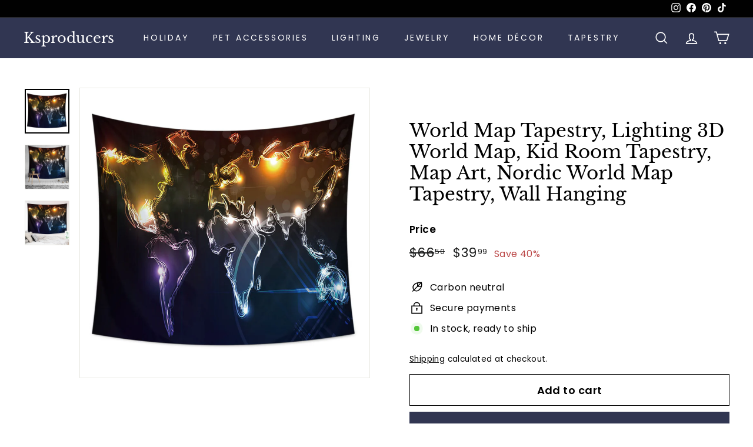

--- FILE ---
content_type: text/html; charset=utf-8
request_url: https://ksproducers.com/products/lighting-world-map
body_size: 43316
content:
<!doctype html>
<html class="no-js" lang="en" dir="ltr">
<head><link id="TW_LINK" href="https://css.twik.io/638dacc57c8f5.css" onload="window.TWIK_SB && window.TWIK_SB()" rel="stylesheet"/><script>!function(){window.TWIK_ID="638dacc57c8f5",localStorage.tw_init=1;var t=document.documentElement;if(window.TWIK_SB=function(){t.style.visibility="",t.style.opacity=""},window.TWIK_RS=function(){var t=document.getElementById("TW_LINK");t&&t.parentElement&&t.parentElement.removeChild(t)},setTimeout(TWIK_RS,localStorage.tw_init?2e3:6e3),setTimeout(TWIK_SB,localStorage.tw_init?250:1e3),document.body)return TWIK_RS();t.style.visibility="hidden",t.style.opacity=0}();</script><script id="TW_SCRIPT" onload="window.TWIK_SB && window.TWIK_SB()" src="https://cdn.twik.io/tcs.js"></script>

<!-- ! Yoast SEO -->
  <meta charset="utf-8">
  <meta http-equiv="X-UA-Compatible" content="IE=edge,chrome=1">
  <meta name="viewport" content="width=device-width,initial-scale=1">
  <meta name="theme-color" content="#313652"><link rel="canonical" href="https://ksproducers.com/products/lighting-world-map"><link rel="preload" as="script" href="//ksproducers.com/cdn/shop/t/19/assets/theme.js?v=985050933204062321676314906">
  <link rel="preconnect" href="https://cdn.shopify.com" crossorigin>
  <link rel="preconnect" href="https://fonts.shopifycdn.com" crossorigin>
  <link rel="dns-prefetch" href="https://productreviews.shopifycdn.com">
  <link rel="dns-prefetch" href="https://ajax.googleapis.com">
  <link rel="dns-prefetch" href="https://maps.googleapis.com">
  <link rel="dns-prefetch" href="https://maps.gstatic.com"><title>World Map Tapestry, 3D World Map, Kid Room Tapestry, Map Art
&ndash; Ksproducers
</title><meta name="description" content="This Lighting 3D World Map Tapestry brings aesthetic style to your room. With it&#39;s exquisite color and clear Map visibility will enhance your home&#39;s artistic atmosphere. This Lighting 3D World Map tapestry uses advanced technology to clearly print the tapestry pattern, showing a stylish and long-lasting effect. Bright colors have also received many praises as wall decorations."><meta property="og:site_name" content="Ksproducers"><meta property="og:url" content="https://ksproducers.com/products/lighting-world-map"><meta property="og:title" content="World Map Tapestry, Lighting 3D World Map, Kid Room Tapestry, Map Art, Nordic World Map Tapestry, Wall Hanging"><meta property="og:type" content="product"><meta property="og:description" content="This Lighting 3D World Map Tapestry brings aesthetic style to your room. With it&#39;s exquisite color and clear Map visibility will enhance your home&#39;s artistic atmosphere. This Lighting 3D World Map tapestry uses advanced technology to clearly print the tapestry pattern, showing a stylish and long-lasting effect. Bright colors have also received many praises as wall decorations."><meta property="og:image" content="http://ksproducers.com/cdn/shop/products/E_23.jpg?v=1678400414"><meta property="og:image:secure_url" content="https://ksproducers.com/cdn/shop/products/E_23.jpg?v=1678400414"><meta property="og:image:width" content="1001"><meta property="og:image:height" content="1001"><meta name="twitter:site" content="@"><meta name="twitter:card" content="summary_large_image"><meta name="twitter:title" content="World Map Tapestry, Lighting 3D World Map, Kid Room Tapestry, Map Art, Nordic World Map Tapestry, Wall Hanging"><meta name="twitter:description" content="This Lighting 3D World Map Tapestry brings aesthetic style to your room. With it&#39;s exquisite color and clear Map visibility will enhance your home&#39;s artistic atmosphere. This Lighting 3D World Map tapestry uses advanced technology to clearly print the tapestry pattern, showing a stylish and long-lasting effect. Bright colors have also received many praises as wall decorations."><style data-shopify>@font-face {
  font-family: "Libre Baskerville";
  font-weight: 400;
  font-style: normal;
  font-display: swap;
  src: url("//ksproducers.com/cdn/fonts/libre_baskerville/librebaskerville_n4.2ec9ee517e3ce28d5f1e6c6e75efd8a97e59c189.woff2") format("woff2"),
       url("//ksproducers.com/cdn/fonts/libre_baskerville/librebaskerville_n4.323789551b85098885c8eccedfb1bd8f25f56007.woff") format("woff");
}

  @font-face {
  font-family: Poppins;
  font-weight: 400;
  font-style: normal;
  font-display: swap;
  src: url("//ksproducers.com/cdn/fonts/poppins/poppins_n4.0ba78fa5af9b0e1a374041b3ceaadf0a43b41362.woff2") format("woff2"),
       url("//ksproducers.com/cdn/fonts/poppins/poppins_n4.214741a72ff2596839fc9760ee7a770386cf16ca.woff") format("woff");
}


  @font-face {
  font-family: Poppins;
  font-weight: 600;
  font-style: normal;
  font-display: swap;
  src: url("//ksproducers.com/cdn/fonts/poppins/poppins_n6.aa29d4918bc243723d56b59572e18228ed0786f6.woff2") format("woff2"),
       url("//ksproducers.com/cdn/fonts/poppins/poppins_n6.5f815d845fe073750885d5b7e619ee00e8111208.woff") format("woff");
}

  @font-face {
  font-family: Poppins;
  font-weight: 400;
  font-style: italic;
  font-display: swap;
  src: url("//ksproducers.com/cdn/fonts/poppins/poppins_i4.846ad1e22474f856bd6b81ba4585a60799a9f5d2.woff2") format("woff2"),
       url("//ksproducers.com/cdn/fonts/poppins/poppins_i4.56b43284e8b52fc64c1fd271f289a39e8477e9ec.woff") format("woff");
}

  @font-face {
  font-family: Poppins;
  font-weight: 600;
  font-style: italic;
  font-display: swap;
  src: url("//ksproducers.com/cdn/fonts/poppins/poppins_i6.bb8044d6203f492888d626dafda3c2999253e8e9.woff2") format("woff2"),
       url("//ksproducers.com/cdn/fonts/poppins/poppins_i6.e233dec1a61b1e7dead9f920159eda42280a02c3.woff") format("woff");
}

</style><link href="//ksproducers.com/cdn/shop/t/19/assets/theme.css?v=22754433771371770851697591492" rel="stylesheet" type="text/css" media="all" />
<style data-shopify>:root {
    --typeHeaderPrimary: "Libre Baskerville";
    --typeHeaderFallback: serif;
    --typeHeaderSize: 36px;
    --typeHeaderWeight: 400;
    --typeHeaderLineHeight: 1.2;
    --typeHeaderSpacing: 0.0em;

    --typeBasePrimary:Poppins;
    --typeBaseFallback:sans-serif;
    --typeBaseSize: 16px;
    --typeBaseWeight: 400;
    --typeBaseSpacing: 0.025em;
    --typeBaseLineHeight: 1.5;

    --colorSmallImageBg: #ffffff;
    --colorSmallImageBgDark: #f7f7f7;
    --colorLargeImageBg: #e7e7e7;
    --colorLargeImageBgLight: #ffffff;

    --iconWeight: 4px;
    --iconLinecaps: miter;

    
      --buttonRadius: 0px;
      --btnPadding: 11px 20px;
    

    
      --roundness: 0px;
    

    
      --gridThickness: 0px;
    

    --productTileMargin: 10%;
    --collectionTileMargin: 17%;

    --swatchSize: 40px;
  }

  @media screen and (max-width: 768px) {
    :root {
      --typeBaseSize: 14px;

      
        --roundness: 0px;
        --btnPadding: 9px 17px;
      
    }
  }</style><script>
    document.documentElement.className = document.documentElement.className.replace('no-js', 'js');

    window.theme = window.theme || {};
    theme.routes = {
      home: "/",
      collections: "/collections",
      cart: "/cart.js",
      cartPage: "/cart",
      cartAdd: "/cart/add.js",
      cartChange: "/cart/change.js",
      search: "/search"
    };

    theme.strings = {
      soldOut: "Sold Out",
      unavailable: "Unavailable",
      inStockLabel: "In stock, ready to ship",
      oneStockLabel: "Low stock - [count] item left",
      otherStockLabel: "Low stock - [count] items left",
      willNotShipUntil: "Ready to ship [date]",
      willBeInStockAfter: "Back in stock [date]",
      waitingForStock: "Inventory on the way",
      savePrice: "Save [saved_amount]",
      cartEmpty: "Your cart is currently empty.",
      cartTermsConfirmation: "You must agree with the terms and conditions of sales to check out",
      searchCollections: "Collections:",
      searchPages: "Pages:",
      searchArticles: "Articles:",
      maxQuantity: "You can only have [quantity] of [title] in your cart."
    };
    theme.settings = {
      cartType: "dropdown",
      isCustomerTemplate: false,
      moneyFormat: "${{amount}}",
      saveType: "percent",
      productImageSize: "square",
      productImageCover: true,
      predictiveSearch: true,
      predictiveSearchType: "product,article",
      superScriptSetting: true,
      superScriptPrice: true,
      quickView: true,
      quickAdd: true,
      themeName: 'Expanse',
      themeVersion: "4.2.0"
    };
  </script>

  <script>window.performance && window.performance.mark && window.performance.mark('shopify.content_for_header.start');</script><meta id="shopify-digital-wallet" name="shopify-digital-wallet" content="/56084463805/digital_wallets/dialog">
<meta name="shopify-checkout-api-token" content="af2678c04955d0d25b9cd4e4f4242fdb">
<link rel="alternate" hreflang="x-default" href="https://ksproducers.com/products/lighting-world-map">
<link rel="alternate" hreflang="en" href="https://ksproducers.com/products/lighting-world-map">
<link rel="alternate" hreflang="en-CA" href="https://ksproducers.com/en-ca/products/lighting-world-map">
<link rel="alternate" hreflang="en-IN" href="https://ksproducers.com/en-in/products/lighting-world-map">
<link rel="alternate" hreflang="en-IT" href="https://ksproducers.com/en-it/products/lighting-world-map">
<link rel="alternate" hreflang="it-IT" href="https://ksproducers.com/it-it/products/lighting-world-map">
<link rel="alternate" type="application/json+oembed" href="https://ksproducers.com/products/lighting-world-map.oembed">
<script async="async" src="/checkouts/internal/preloads.js?locale=en-US"></script>
<script id="apple-pay-shop-capabilities" type="application/json">{"shopId":56084463805,"countryCode":"US","currencyCode":"USD","merchantCapabilities":["supports3DS"],"merchantId":"gid:\/\/shopify\/Shop\/56084463805","merchantName":"Ksproducers","requiredBillingContactFields":["postalAddress","email","phone"],"requiredShippingContactFields":["postalAddress","email","phone"],"shippingType":"shipping","supportedNetworks":["visa","masterCard","amex","jcb","discover","elo"],"total":{"type":"pending","label":"Ksproducers","amount":"1.00"},"shopifyPaymentsEnabled":false,"supportsSubscriptions":false}</script>
<script id="shopify-features" type="application/json">{"accessToken":"af2678c04955d0d25b9cd4e4f4242fdb","betas":["rich-media-storefront-analytics"],"domain":"ksproducers.com","predictiveSearch":true,"shopId":56084463805,"locale":"en"}</script>
<script>var Shopify = Shopify || {};
Shopify.shop = "ksproducers.myshopify.com";
Shopify.locale = "en";
Shopify.currency = {"active":"USD","rate":"1.0"};
Shopify.country = "US";
Shopify.theme = {"name":"Expanse- KS","id":132763549885,"schema_name":"Expanse","schema_version":"4.2.0","theme_store_id":902,"role":"main"};
Shopify.theme.handle = "null";
Shopify.theme.style = {"id":null,"handle":null};
Shopify.cdnHost = "ksproducers.com/cdn";
Shopify.routes = Shopify.routes || {};
Shopify.routes.root = "/";</script>
<script type="module">!function(o){(o.Shopify=o.Shopify||{}).modules=!0}(window);</script>
<script>!function(o){function n(){var o=[];function n(){o.push(Array.prototype.slice.apply(arguments))}return n.q=o,n}var t=o.Shopify=o.Shopify||{};t.loadFeatures=n(),t.autoloadFeatures=n()}(window);</script>
<script id="shop-js-analytics" type="application/json">{"pageType":"product"}</script>
<script defer="defer" async type="module" src="//ksproducers.com/cdn/shopifycloud/shop-js/modules/v2/client.init-shop-cart-sync_BT-GjEfc.en.esm.js"></script>
<script defer="defer" async type="module" src="//ksproducers.com/cdn/shopifycloud/shop-js/modules/v2/chunk.common_D58fp_Oc.esm.js"></script>
<script defer="defer" async type="module" src="//ksproducers.com/cdn/shopifycloud/shop-js/modules/v2/chunk.modal_xMitdFEc.esm.js"></script>
<script type="module">
  await import("//ksproducers.com/cdn/shopifycloud/shop-js/modules/v2/client.init-shop-cart-sync_BT-GjEfc.en.esm.js");
await import("//ksproducers.com/cdn/shopifycloud/shop-js/modules/v2/chunk.common_D58fp_Oc.esm.js");
await import("//ksproducers.com/cdn/shopifycloud/shop-js/modules/v2/chunk.modal_xMitdFEc.esm.js");

  window.Shopify.SignInWithShop?.initShopCartSync?.({"fedCMEnabled":true,"windoidEnabled":true});

</script>
<script>(function() {
  var isLoaded = false;
  function asyncLoad() {
    if (isLoaded) return;
    isLoaded = true;
    var urls = ["https:\/\/cdn.jsdelivr.net\/gh\/yunmuqing\/eHiCrt3bAmCw3EHk@latest\/EPJd3ycY8eGrakkL.js?shop=ksproducers.myshopify.com"];
    for (var i = 0; i < urls.length; i++) {
      var s = document.createElement('script');
      s.type = 'text/javascript';
      s.async = true;
      s.src = urls[i];
      var x = document.getElementsByTagName('script')[0];
      x.parentNode.insertBefore(s, x);
    }
  };
  if(window.attachEvent) {
    window.attachEvent('onload', asyncLoad);
  } else {
    window.addEventListener('load', asyncLoad, false);
  }
})();</script>
<script id="__st">var __st={"a":56084463805,"offset":-21600,"reqid":"7cee5e87-1daf-4760-b341-1f4dae166e82-1769090341","pageurl":"ksproducers.com\/products\/lighting-world-map","u":"2b568a058cac","p":"product","rtyp":"product","rid":7193902743741};</script>
<script>window.ShopifyPaypalV4VisibilityTracking = true;</script>
<script id="captcha-bootstrap">!function(){'use strict';const t='contact',e='account',n='new_comment',o=[[t,t],['blogs',n],['comments',n],[t,'customer']],c=[[e,'customer_login'],[e,'guest_login'],[e,'recover_customer_password'],[e,'create_customer']],r=t=>t.map((([t,e])=>`form[action*='/${t}']:not([data-nocaptcha='true']) input[name='form_type'][value='${e}']`)).join(','),a=t=>()=>t?[...document.querySelectorAll(t)].map((t=>t.form)):[];function s(){const t=[...o],e=r(t);return a(e)}const i='password',u='form_key',d=['recaptcha-v3-token','g-recaptcha-response','h-captcha-response',i],f=()=>{try{return window.sessionStorage}catch{return}},m='__shopify_v',_=t=>t.elements[u];function p(t,e,n=!1){try{const o=window.sessionStorage,c=JSON.parse(o.getItem(e)),{data:r}=function(t){const{data:e,action:n}=t;return t[m]||n?{data:e,action:n}:{data:t,action:n}}(c);for(const[e,n]of Object.entries(r))t.elements[e]&&(t.elements[e].value=n);n&&o.removeItem(e)}catch(o){console.error('form repopulation failed',{error:o})}}const l='form_type',E='cptcha';function T(t){t.dataset[E]=!0}const w=window,h=w.document,L='Shopify',v='ce_forms',y='captcha';let A=!1;((t,e)=>{const n=(g='f06e6c50-85a8-45c8-87d0-21a2b65856fe',I='https://cdn.shopify.com/shopifycloud/storefront-forms-hcaptcha/ce_storefront_forms_captcha_hcaptcha.v1.5.2.iife.js',D={infoText:'Protected by hCaptcha',privacyText:'Privacy',termsText:'Terms'},(t,e,n)=>{const o=w[L][v],c=o.bindForm;if(c)return c(t,g,e,D).then(n);var r;o.q.push([[t,g,e,D],n]),r=I,A||(h.body.append(Object.assign(h.createElement('script'),{id:'captcha-provider',async:!0,src:r})),A=!0)});var g,I,D;w[L]=w[L]||{},w[L][v]=w[L][v]||{},w[L][v].q=[],w[L][y]=w[L][y]||{},w[L][y].protect=function(t,e){n(t,void 0,e),T(t)},Object.freeze(w[L][y]),function(t,e,n,w,h,L){const[v,y,A,g]=function(t,e,n){const i=e?o:[],u=t?c:[],d=[...i,...u],f=r(d),m=r(i),_=r(d.filter((([t,e])=>n.includes(e))));return[a(f),a(m),a(_),s()]}(w,h,L),I=t=>{const e=t.target;return e instanceof HTMLFormElement?e:e&&e.form},D=t=>v().includes(t);t.addEventListener('submit',(t=>{const e=I(t);if(!e)return;const n=D(e)&&!e.dataset.hcaptchaBound&&!e.dataset.recaptchaBound,o=_(e),c=g().includes(e)&&(!o||!o.value);(n||c)&&t.preventDefault(),c&&!n&&(function(t){try{if(!f())return;!function(t){const e=f();if(!e)return;const n=_(t);if(!n)return;const o=n.value;o&&e.removeItem(o)}(t);const e=Array.from(Array(32),(()=>Math.random().toString(36)[2])).join('');!function(t,e){_(t)||t.append(Object.assign(document.createElement('input'),{type:'hidden',name:u})),t.elements[u].value=e}(t,e),function(t,e){const n=f();if(!n)return;const o=[...t.querySelectorAll(`input[type='${i}']`)].map((({name:t})=>t)),c=[...d,...o],r={};for(const[a,s]of new FormData(t).entries())c.includes(a)||(r[a]=s);n.setItem(e,JSON.stringify({[m]:1,action:t.action,data:r}))}(t,e)}catch(e){console.error('failed to persist form',e)}}(e),e.submit())}));const S=(t,e)=>{t&&!t.dataset[E]&&(n(t,e.some((e=>e===t))),T(t))};for(const o of['focusin','change'])t.addEventListener(o,(t=>{const e=I(t);D(e)&&S(e,y())}));const B=e.get('form_key'),M=e.get(l),P=B&&M;t.addEventListener('DOMContentLoaded',(()=>{const t=y();if(P)for(const e of t)e.elements[l].value===M&&p(e,B);[...new Set([...A(),...v().filter((t=>'true'===t.dataset.shopifyCaptcha))])].forEach((e=>S(e,t)))}))}(h,new URLSearchParams(w.location.search),n,t,e,['guest_login'])})(!0,!0)}();</script>
<script integrity="sha256-4kQ18oKyAcykRKYeNunJcIwy7WH5gtpwJnB7kiuLZ1E=" data-source-attribution="shopify.loadfeatures" defer="defer" src="//ksproducers.com/cdn/shopifycloud/storefront/assets/storefront/load_feature-a0a9edcb.js" crossorigin="anonymous"></script>
<script data-source-attribution="shopify.dynamic_checkout.dynamic.init">var Shopify=Shopify||{};Shopify.PaymentButton=Shopify.PaymentButton||{isStorefrontPortableWallets:!0,init:function(){window.Shopify.PaymentButton.init=function(){};var t=document.createElement("script");t.src="https://ksproducers.com/cdn/shopifycloud/portable-wallets/latest/portable-wallets.en.js",t.type="module",document.head.appendChild(t)}};
</script>
<script data-source-attribution="shopify.dynamic_checkout.buyer_consent">
  function portableWalletsHideBuyerConsent(e){var t=document.getElementById("shopify-buyer-consent"),n=document.getElementById("shopify-subscription-policy-button");t&&n&&(t.classList.add("hidden"),t.setAttribute("aria-hidden","true"),n.removeEventListener("click",e))}function portableWalletsShowBuyerConsent(e){var t=document.getElementById("shopify-buyer-consent"),n=document.getElementById("shopify-subscription-policy-button");t&&n&&(t.classList.remove("hidden"),t.removeAttribute("aria-hidden"),n.addEventListener("click",e))}window.Shopify?.PaymentButton&&(window.Shopify.PaymentButton.hideBuyerConsent=portableWalletsHideBuyerConsent,window.Shopify.PaymentButton.showBuyerConsent=portableWalletsShowBuyerConsent);
</script>
<script data-source-attribution="shopify.dynamic_checkout.cart.bootstrap">document.addEventListener("DOMContentLoaded",(function(){function t(){return document.querySelector("shopify-accelerated-checkout-cart, shopify-accelerated-checkout")}if(t())Shopify.PaymentButton.init();else{new MutationObserver((function(e,n){t()&&(Shopify.PaymentButton.init(),n.disconnect())})).observe(document.body,{childList:!0,subtree:!0})}}));
</script>
<link id="shopify-accelerated-checkout-styles" rel="stylesheet" media="screen" href="https://ksproducers.com/cdn/shopifycloud/portable-wallets/latest/accelerated-checkout-backwards-compat.css" crossorigin="anonymous">
<style id="shopify-accelerated-checkout-cart">
        #shopify-buyer-consent {
  margin-top: 1em;
  display: inline-block;
  width: 100%;
}

#shopify-buyer-consent.hidden {
  display: none;
}

#shopify-subscription-policy-button {
  background: none;
  border: none;
  padding: 0;
  text-decoration: underline;
  font-size: inherit;
  cursor: pointer;
}

#shopify-subscription-policy-button::before {
  box-shadow: none;
}

      </style>

<script>window.performance && window.performance.mark && window.performance.mark('shopify.content_for_header.end');</script>

  <script src="//ksproducers.com/cdn/shop/t/19/assets/vendor-scripts-v2.js" defer="defer"></script>
  <script src="//ksproducers.com/cdn/shop/t/19/assets/theme.js?v=985050933204062321676314906" defer="defer"></script>
  

<link href="https://monorail-edge.shopifysvc.com" rel="dns-prefetch">
<script>(function(){if ("sendBeacon" in navigator && "performance" in window) {try {var session_token_from_headers = performance.getEntriesByType('navigation')[0].serverTiming.find(x => x.name == '_s').description;} catch {var session_token_from_headers = undefined;}var session_cookie_matches = document.cookie.match(/_shopify_s=([^;]*)/);var session_token_from_cookie = session_cookie_matches && session_cookie_matches.length === 2 ? session_cookie_matches[1] : "";var session_token = session_token_from_headers || session_token_from_cookie || "";function handle_abandonment_event(e) {var entries = performance.getEntries().filter(function(entry) {return /monorail-edge.shopifysvc.com/.test(entry.name);});if (!window.abandonment_tracked && entries.length === 0) {window.abandonment_tracked = true;var currentMs = Date.now();var navigation_start = performance.timing.navigationStart;var payload = {shop_id: 56084463805,url: window.location.href,navigation_start,duration: currentMs - navigation_start,session_token,page_type: "product"};window.navigator.sendBeacon("https://monorail-edge.shopifysvc.com/v1/produce", JSON.stringify({schema_id: "online_store_buyer_site_abandonment/1.1",payload: payload,metadata: {event_created_at_ms: currentMs,event_sent_at_ms: currentMs}}));}}window.addEventListener('pagehide', handle_abandonment_event);}}());</script>
<script id="web-pixels-manager-setup">(function e(e,d,r,n,o){if(void 0===o&&(o={}),!Boolean(null===(a=null===(i=window.Shopify)||void 0===i?void 0:i.analytics)||void 0===a?void 0:a.replayQueue)){var i,a;window.Shopify=window.Shopify||{};var t=window.Shopify;t.analytics=t.analytics||{};var s=t.analytics;s.replayQueue=[],s.publish=function(e,d,r){return s.replayQueue.push([e,d,r]),!0};try{self.performance.mark("wpm:start")}catch(e){}var l=function(){var e={modern:/Edge?\/(1{2}[4-9]|1[2-9]\d|[2-9]\d{2}|\d{4,})\.\d+(\.\d+|)|Firefox\/(1{2}[4-9]|1[2-9]\d|[2-9]\d{2}|\d{4,})\.\d+(\.\d+|)|Chrom(ium|e)\/(9{2}|\d{3,})\.\d+(\.\d+|)|(Maci|X1{2}).+ Version\/(15\.\d+|(1[6-9]|[2-9]\d|\d{3,})\.\d+)([,.]\d+|)( \(\w+\)|)( Mobile\/\w+|) Safari\/|Chrome.+OPR\/(9{2}|\d{3,})\.\d+\.\d+|(CPU[ +]OS|iPhone[ +]OS|CPU[ +]iPhone|CPU IPhone OS|CPU iPad OS)[ +]+(15[._]\d+|(1[6-9]|[2-9]\d|\d{3,})[._]\d+)([._]\d+|)|Android:?[ /-](13[3-9]|1[4-9]\d|[2-9]\d{2}|\d{4,})(\.\d+|)(\.\d+|)|Android.+Firefox\/(13[5-9]|1[4-9]\d|[2-9]\d{2}|\d{4,})\.\d+(\.\d+|)|Android.+Chrom(ium|e)\/(13[3-9]|1[4-9]\d|[2-9]\d{2}|\d{4,})\.\d+(\.\d+|)|SamsungBrowser\/([2-9]\d|\d{3,})\.\d+/,legacy:/Edge?\/(1[6-9]|[2-9]\d|\d{3,})\.\d+(\.\d+|)|Firefox\/(5[4-9]|[6-9]\d|\d{3,})\.\d+(\.\d+|)|Chrom(ium|e)\/(5[1-9]|[6-9]\d|\d{3,})\.\d+(\.\d+|)([\d.]+$|.*Safari\/(?![\d.]+ Edge\/[\d.]+$))|(Maci|X1{2}).+ Version\/(10\.\d+|(1[1-9]|[2-9]\d|\d{3,})\.\d+)([,.]\d+|)( \(\w+\)|)( Mobile\/\w+|) Safari\/|Chrome.+OPR\/(3[89]|[4-9]\d|\d{3,})\.\d+\.\d+|(CPU[ +]OS|iPhone[ +]OS|CPU[ +]iPhone|CPU IPhone OS|CPU iPad OS)[ +]+(10[._]\d+|(1[1-9]|[2-9]\d|\d{3,})[._]\d+)([._]\d+|)|Android:?[ /-](13[3-9]|1[4-9]\d|[2-9]\d{2}|\d{4,})(\.\d+|)(\.\d+|)|Mobile Safari.+OPR\/([89]\d|\d{3,})\.\d+\.\d+|Android.+Firefox\/(13[5-9]|1[4-9]\d|[2-9]\d{2}|\d{4,})\.\d+(\.\d+|)|Android.+Chrom(ium|e)\/(13[3-9]|1[4-9]\d|[2-9]\d{2}|\d{4,})\.\d+(\.\d+|)|Android.+(UC? ?Browser|UCWEB|U3)[ /]?(15\.([5-9]|\d{2,})|(1[6-9]|[2-9]\d|\d{3,})\.\d+)\.\d+|SamsungBrowser\/(5\.\d+|([6-9]|\d{2,})\.\d+)|Android.+MQ{2}Browser\/(14(\.(9|\d{2,})|)|(1[5-9]|[2-9]\d|\d{3,})(\.\d+|))(\.\d+|)|K[Aa][Ii]OS\/(3\.\d+|([4-9]|\d{2,})\.\d+)(\.\d+|)/},d=e.modern,r=e.legacy,n=navigator.userAgent;return n.match(d)?"modern":n.match(r)?"legacy":"unknown"}(),u="modern"===l?"modern":"legacy",c=(null!=n?n:{modern:"",legacy:""})[u],f=function(e){return[e.baseUrl,"/wpm","/b",e.hashVersion,"modern"===e.buildTarget?"m":"l",".js"].join("")}({baseUrl:d,hashVersion:r,buildTarget:u}),m=function(e){var d=e.version,r=e.bundleTarget,n=e.surface,o=e.pageUrl,i=e.monorailEndpoint;return{emit:function(e){var a=e.status,t=e.errorMsg,s=(new Date).getTime(),l=JSON.stringify({metadata:{event_sent_at_ms:s},events:[{schema_id:"web_pixels_manager_load/3.1",payload:{version:d,bundle_target:r,page_url:o,status:a,surface:n,error_msg:t},metadata:{event_created_at_ms:s}}]});if(!i)return console&&console.warn&&console.warn("[Web Pixels Manager] No Monorail endpoint provided, skipping logging."),!1;try{return self.navigator.sendBeacon.bind(self.navigator)(i,l)}catch(e){}var u=new XMLHttpRequest;try{return u.open("POST",i,!0),u.setRequestHeader("Content-Type","text/plain"),u.send(l),!0}catch(e){return console&&console.warn&&console.warn("[Web Pixels Manager] Got an unhandled error while logging to Monorail."),!1}}}}({version:r,bundleTarget:l,surface:e.surface,pageUrl:self.location.href,monorailEndpoint:e.monorailEndpoint});try{o.browserTarget=l,function(e){var d=e.src,r=e.async,n=void 0===r||r,o=e.onload,i=e.onerror,a=e.sri,t=e.scriptDataAttributes,s=void 0===t?{}:t,l=document.createElement("script"),u=document.querySelector("head"),c=document.querySelector("body");if(l.async=n,l.src=d,a&&(l.integrity=a,l.crossOrigin="anonymous"),s)for(var f in s)if(Object.prototype.hasOwnProperty.call(s,f))try{l.dataset[f]=s[f]}catch(e){}if(o&&l.addEventListener("load",o),i&&l.addEventListener("error",i),u)u.appendChild(l);else{if(!c)throw new Error("Did not find a head or body element to append the script");c.appendChild(l)}}({src:f,async:!0,onload:function(){if(!function(){var e,d;return Boolean(null===(d=null===(e=window.Shopify)||void 0===e?void 0:e.analytics)||void 0===d?void 0:d.initialized)}()){var d=window.webPixelsManager.init(e)||void 0;if(d){var r=window.Shopify.analytics;r.replayQueue.forEach((function(e){var r=e[0],n=e[1],o=e[2];d.publishCustomEvent(r,n,o)})),r.replayQueue=[],r.publish=d.publishCustomEvent,r.visitor=d.visitor,r.initialized=!0}}},onerror:function(){return m.emit({status:"failed",errorMsg:"".concat(f," has failed to load")})},sri:function(e){var d=/^sha384-[A-Za-z0-9+/=]+$/;return"string"==typeof e&&d.test(e)}(c)?c:"",scriptDataAttributes:o}),m.emit({status:"loading"})}catch(e){m.emit({status:"failed",errorMsg:(null==e?void 0:e.message)||"Unknown error"})}}})({shopId: 56084463805,storefrontBaseUrl: "https://ksproducers.com",extensionsBaseUrl: "https://extensions.shopifycdn.com/cdn/shopifycloud/web-pixels-manager",monorailEndpoint: "https://monorail-edge.shopifysvc.com/unstable/produce_batch",surface: "storefront-renderer",enabledBetaFlags: ["2dca8a86"],webPixelsConfigList: [{"id":"699367613","configuration":"{\"tagID\":\"2613210760545\"}","eventPayloadVersion":"v1","runtimeContext":"STRICT","scriptVersion":"18031546ee651571ed29edbe71a3550b","type":"APP","apiClientId":3009811,"privacyPurposes":["ANALYTICS","MARKETING","SALE_OF_DATA"],"dataSharingAdjustments":{"protectedCustomerApprovalScopes":["read_customer_address","read_customer_email","read_customer_name","read_customer_personal_data","read_customer_phone"]}},{"id":"84050109","eventPayloadVersion":"v1","runtimeContext":"LAX","scriptVersion":"1","type":"CUSTOM","privacyPurposes":["ANALYTICS"],"name":"Google Analytics tag (migrated)"},{"id":"shopify-app-pixel","configuration":"{}","eventPayloadVersion":"v1","runtimeContext":"STRICT","scriptVersion":"0450","apiClientId":"shopify-pixel","type":"APP","privacyPurposes":["ANALYTICS","MARKETING"]},{"id":"shopify-custom-pixel","eventPayloadVersion":"v1","runtimeContext":"LAX","scriptVersion":"0450","apiClientId":"shopify-pixel","type":"CUSTOM","privacyPurposes":["ANALYTICS","MARKETING"]}],isMerchantRequest: false,initData: {"shop":{"name":"Ksproducers","paymentSettings":{"currencyCode":"USD"},"myshopifyDomain":"ksproducers.myshopify.com","countryCode":"US","storefrontUrl":"https:\/\/ksproducers.com"},"customer":null,"cart":null,"checkout":null,"productVariants":[{"price":{"amount":39.99,"currencyCode":"USD"},"product":{"title":"World Map Tapestry, Lighting 3D World Map, Kid Room Tapestry, Map Art, Nordic World Map Tapestry, Wall Hanging","vendor":"Ksproducers","id":"7193902743741","untranslatedTitle":"World Map Tapestry, Lighting 3D World Map, Kid Room Tapestry, Map Art, Nordic World Map Tapestry, Wall Hanging","url":"\/products\/lighting-world-map","type":"Decorative Tapestries"},"id":"41600855113917","image":{"src":"\/\/ksproducers.com\/cdn\/shop\/products\/E_23.jpg?v=1678400414"},"sku":"KS0678","title":"Default Title","untranslatedTitle":"Default Title"}],"purchasingCompany":null},},"https://ksproducers.com/cdn","fcfee988w5aeb613cpc8e4bc33m6693e112",{"modern":"","legacy":""},{"shopId":"56084463805","storefrontBaseUrl":"https:\/\/ksproducers.com","extensionBaseUrl":"https:\/\/extensions.shopifycdn.com\/cdn\/shopifycloud\/web-pixels-manager","surface":"storefront-renderer","enabledBetaFlags":"[\"2dca8a86\"]","isMerchantRequest":"false","hashVersion":"fcfee988w5aeb613cpc8e4bc33m6693e112","publish":"custom","events":"[[\"page_viewed\",{}],[\"product_viewed\",{\"productVariant\":{\"price\":{\"amount\":39.99,\"currencyCode\":\"USD\"},\"product\":{\"title\":\"World Map Tapestry, Lighting 3D World Map, Kid Room Tapestry, Map Art, Nordic World Map Tapestry, Wall Hanging\",\"vendor\":\"Ksproducers\",\"id\":\"7193902743741\",\"untranslatedTitle\":\"World Map Tapestry, Lighting 3D World Map, Kid Room Tapestry, Map Art, Nordic World Map Tapestry, Wall Hanging\",\"url\":\"\/products\/lighting-world-map\",\"type\":\"Decorative Tapestries\"},\"id\":\"41600855113917\",\"image\":{\"src\":\"\/\/ksproducers.com\/cdn\/shop\/products\/E_23.jpg?v=1678400414\"},\"sku\":\"KS0678\",\"title\":\"Default Title\",\"untranslatedTitle\":\"Default Title\"}}]]"});</script><script>
  window.ShopifyAnalytics = window.ShopifyAnalytics || {};
  window.ShopifyAnalytics.meta = window.ShopifyAnalytics.meta || {};
  window.ShopifyAnalytics.meta.currency = 'USD';
  var meta = {"product":{"id":7193902743741,"gid":"gid:\/\/shopify\/Product\/7193902743741","vendor":"Ksproducers","type":"Decorative Tapestries","handle":"lighting-world-map","variants":[{"id":41600855113917,"price":3999,"name":"World Map Tapestry, Lighting 3D World Map, Kid Room Tapestry, Map Art, Nordic World Map Tapestry, Wall Hanging","public_title":null,"sku":"KS0678"}],"remote":false},"page":{"pageType":"product","resourceType":"product","resourceId":7193902743741,"requestId":"7cee5e87-1daf-4760-b341-1f4dae166e82-1769090341"}};
  for (var attr in meta) {
    window.ShopifyAnalytics.meta[attr] = meta[attr];
  }
</script>
<script class="analytics">
  (function () {
    var customDocumentWrite = function(content) {
      var jquery = null;

      if (window.jQuery) {
        jquery = window.jQuery;
      } else if (window.Checkout && window.Checkout.$) {
        jquery = window.Checkout.$;
      }

      if (jquery) {
        jquery('body').append(content);
      }
    };

    var hasLoggedConversion = function(token) {
      if (token) {
        return document.cookie.indexOf('loggedConversion=' + token) !== -1;
      }
      return false;
    }

    var setCookieIfConversion = function(token) {
      if (token) {
        var twoMonthsFromNow = new Date(Date.now());
        twoMonthsFromNow.setMonth(twoMonthsFromNow.getMonth() + 2);

        document.cookie = 'loggedConversion=' + token + '; expires=' + twoMonthsFromNow;
      }
    }

    var trekkie = window.ShopifyAnalytics.lib = window.trekkie = window.trekkie || [];
    if (trekkie.integrations) {
      return;
    }
    trekkie.methods = [
      'identify',
      'page',
      'ready',
      'track',
      'trackForm',
      'trackLink'
    ];
    trekkie.factory = function(method) {
      return function() {
        var args = Array.prototype.slice.call(arguments);
        args.unshift(method);
        trekkie.push(args);
        return trekkie;
      };
    };
    for (var i = 0; i < trekkie.methods.length; i++) {
      var key = trekkie.methods[i];
      trekkie[key] = trekkie.factory(key);
    }
    trekkie.load = function(config) {
      trekkie.config = config || {};
      trekkie.config.initialDocumentCookie = document.cookie;
      var first = document.getElementsByTagName('script')[0];
      var script = document.createElement('script');
      script.type = 'text/javascript';
      script.onerror = function(e) {
        var scriptFallback = document.createElement('script');
        scriptFallback.type = 'text/javascript';
        scriptFallback.onerror = function(error) {
                var Monorail = {
      produce: function produce(monorailDomain, schemaId, payload) {
        var currentMs = new Date().getTime();
        var event = {
          schema_id: schemaId,
          payload: payload,
          metadata: {
            event_created_at_ms: currentMs,
            event_sent_at_ms: currentMs
          }
        };
        return Monorail.sendRequest("https://" + monorailDomain + "/v1/produce", JSON.stringify(event));
      },
      sendRequest: function sendRequest(endpointUrl, payload) {
        // Try the sendBeacon API
        if (window && window.navigator && typeof window.navigator.sendBeacon === 'function' && typeof window.Blob === 'function' && !Monorail.isIos12()) {
          var blobData = new window.Blob([payload], {
            type: 'text/plain'
          });

          if (window.navigator.sendBeacon(endpointUrl, blobData)) {
            return true;
          } // sendBeacon was not successful

        } // XHR beacon

        var xhr = new XMLHttpRequest();

        try {
          xhr.open('POST', endpointUrl);
          xhr.setRequestHeader('Content-Type', 'text/plain');
          xhr.send(payload);
        } catch (e) {
          console.log(e);
        }

        return false;
      },
      isIos12: function isIos12() {
        return window.navigator.userAgent.lastIndexOf('iPhone; CPU iPhone OS 12_') !== -1 || window.navigator.userAgent.lastIndexOf('iPad; CPU OS 12_') !== -1;
      }
    };
    Monorail.produce('monorail-edge.shopifysvc.com',
      'trekkie_storefront_load_errors/1.1',
      {shop_id: 56084463805,
      theme_id: 132763549885,
      app_name: "storefront",
      context_url: window.location.href,
      source_url: "//ksproducers.com/cdn/s/trekkie.storefront.1bbfab421998800ff09850b62e84b8915387986d.min.js"});

        };
        scriptFallback.async = true;
        scriptFallback.src = '//ksproducers.com/cdn/s/trekkie.storefront.1bbfab421998800ff09850b62e84b8915387986d.min.js';
        first.parentNode.insertBefore(scriptFallback, first);
      };
      script.async = true;
      script.src = '//ksproducers.com/cdn/s/trekkie.storefront.1bbfab421998800ff09850b62e84b8915387986d.min.js';
      first.parentNode.insertBefore(script, first);
    };
    trekkie.load(
      {"Trekkie":{"appName":"storefront","development":false,"defaultAttributes":{"shopId":56084463805,"isMerchantRequest":null,"themeId":132763549885,"themeCityHash":"18074944127162792008","contentLanguage":"en","currency":"USD","eventMetadataId":"3869c80d-f897-4461-bee5-62ee5dbe88d7"},"isServerSideCookieWritingEnabled":true,"monorailRegion":"shop_domain","enabledBetaFlags":["65f19447"]},"Session Attribution":{},"S2S":{"facebookCapiEnabled":false,"source":"trekkie-storefront-renderer","apiClientId":580111}}
    );

    var loaded = false;
    trekkie.ready(function() {
      if (loaded) return;
      loaded = true;

      window.ShopifyAnalytics.lib = window.trekkie;

      var originalDocumentWrite = document.write;
      document.write = customDocumentWrite;
      try { window.ShopifyAnalytics.merchantGoogleAnalytics.call(this); } catch(error) {};
      document.write = originalDocumentWrite;

      window.ShopifyAnalytics.lib.page(null,{"pageType":"product","resourceType":"product","resourceId":7193902743741,"requestId":"7cee5e87-1daf-4760-b341-1f4dae166e82-1769090341","shopifyEmitted":true});

      var match = window.location.pathname.match(/checkouts\/(.+)\/(thank_you|post_purchase)/)
      var token = match? match[1]: undefined;
      if (!hasLoggedConversion(token)) {
        setCookieIfConversion(token);
        window.ShopifyAnalytics.lib.track("Viewed Product",{"currency":"USD","variantId":41600855113917,"productId":7193902743741,"productGid":"gid:\/\/shopify\/Product\/7193902743741","name":"World Map Tapestry, Lighting 3D World Map, Kid Room Tapestry, Map Art, Nordic World Map Tapestry, Wall Hanging","price":"39.99","sku":"KS0678","brand":"Ksproducers","variant":null,"category":"Decorative Tapestries","nonInteraction":true,"remote":false},undefined,undefined,{"shopifyEmitted":true});
      window.ShopifyAnalytics.lib.track("monorail:\/\/trekkie_storefront_viewed_product\/1.1",{"currency":"USD","variantId":41600855113917,"productId":7193902743741,"productGid":"gid:\/\/shopify\/Product\/7193902743741","name":"World Map Tapestry, Lighting 3D World Map, Kid Room Tapestry, Map Art, Nordic World Map Tapestry, Wall Hanging","price":"39.99","sku":"KS0678","brand":"Ksproducers","variant":null,"category":"Decorative Tapestries","nonInteraction":true,"remote":false,"referer":"https:\/\/ksproducers.com\/products\/lighting-world-map"});
      }
    });


        var eventsListenerScript = document.createElement('script');
        eventsListenerScript.async = true;
        eventsListenerScript.src = "//ksproducers.com/cdn/shopifycloud/storefront/assets/shop_events_listener-3da45d37.js";
        document.getElementsByTagName('head')[0].appendChild(eventsListenerScript);

})();</script>
  <script>
  if (!window.ga || (window.ga && typeof window.ga !== 'function')) {
    window.ga = function ga() {
      (window.ga.q = window.ga.q || []).push(arguments);
      if (window.Shopify && window.Shopify.analytics && typeof window.Shopify.analytics.publish === 'function') {
        window.Shopify.analytics.publish("ga_stub_called", {}, {sendTo: "google_osp_migration"});
      }
      console.error("Shopify's Google Analytics stub called with:", Array.from(arguments), "\nSee https://help.shopify.com/manual/promoting-marketing/pixels/pixel-migration#google for more information.");
    };
    if (window.Shopify && window.Shopify.analytics && typeof window.Shopify.analytics.publish === 'function') {
      window.Shopify.analytics.publish("ga_stub_initialized", {}, {sendTo: "google_osp_migration"});
    }
  }
</script>
<script
  defer
  src="https://ksproducers.com/cdn/shopifycloud/perf-kit/shopify-perf-kit-3.0.4.min.js"
  data-application="storefront-renderer"
  data-shop-id="56084463805"
  data-render-region="gcp-us-central1"
  data-page-type="product"
  data-theme-instance-id="132763549885"
  data-theme-name="Expanse"
  data-theme-version="4.2.0"
  data-monorail-region="shop_domain"
  data-resource-timing-sampling-rate="10"
  data-shs="true"
  data-shs-beacon="true"
  data-shs-export-with-fetch="true"
  data-shs-logs-sample-rate="1"
  data-shs-beacon-endpoint="https://ksproducers.com/api/collect"
></script>
</head>
<body class="template-product" data-transitions="true" data-button_style="square" data-edges="" data-type_header_capitalize="false" data-swatch_style="round" data-grid-style="grey-square">

  
    <script type="text/javascript">window.setTimeout(function() { document.body.className += " loaded"; }, 25);</script>
  

  <a class="in-page-link visually-hidden skip-link" href="#MainContent">Skip to content</a>

  <div id="PageContainer" class="page-container">
    <div class="transition-body"><!-- BEGIN sections: header-group -->
<div id="shopify-section-sections--16078623310013__toolbar" class="shopify-section shopify-section-group-header-group toolbar-section"><div data-section-id="sections--16078623310013__toolbar" data-section-type="toolbar">
  <div class="toolbar">
    <div class="page-width">
      <div class="toolbar__content">
  <div class="toolbar__item toolbar__item--announcements">
    <div class="announcement-bar text-center">
      <div class="slideshow-wrapper">
        <button type="button" class="visually-hidden slideshow__pause" data-id="sections--16078623310013__toolbar" aria-live="polite">
          <span class="slideshow__pause-stop">
            <svg aria-hidden="true" focusable="false" role="presentation" class="icon icon-pause" viewBox="0 0 10 13"><g fill="#000" fill-rule="evenodd"><path d="M0 0h3v13H0zM7 0h3v13H7z"/></g></svg>
            <span class="icon__fallback-text">Pause slideshow</span>
          </span>
          <span class="slideshow__pause-play">
            <svg aria-hidden="true" focusable="false" role="presentation" class="icon icon-play" viewBox="18.24 17.35 24.52 28.3"><path fill="#323232" d="M22.1 19.151v25.5l20.4-13.489-20.4-12.011z"/></svg>
            <span class="icon__fallback-text">Play slideshow</span>
          </span>
        </button>

        <div
          id="AnnouncementSlider"
          class="announcement-slider"
          data-block-count="2"><div
                id="AnnouncementSlide-toolbar-0"
                class="slideshow__slide announcement-slider__slide"
                data-index="0"
                >
                <div class="announcement-slider__content">
</div>
              </div><div
                id="AnnouncementSlide-toolbar-1"
                class="slideshow__slide announcement-slider__slide"
                data-index="1"
                >
                <div class="announcement-slider__content">
</div>
              </div></div>
      </div>
    </div>
  </div>

<div class="toolbar__item small--hide">
            <ul class="no-bullets social-icons inline-list toolbar__social"><li>
      <a target="_blank" rel="noopener" href="https://www.instagram.com/ks_producers/" title="Ksproducers on Instagram">
        <svg aria-hidden="true" focusable="false" role="presentation" class="icon icon-instagram" viewBox="0 0 32 32"><path fill="#444" d="M16 3.094c4.206 0 4.7.019 6.363.094 1.538.069 2.369.325 2.925.544.738.287 1.262.625 1.813 1.175s.894 1.075 1.175 1.813c.212.556.475 1.387.544 2.925.075 1.662.094 2.156.094 6.363s-.019 4.7-.094 6.363c-.069 1.538-.325 2.369-.544 2.925-.288.738-.625 1.262-1.175 1.813s-1.075.894-1.813 1.175c-.556.212-1.387.475-2.925.544-1.663.075-2.156.094-6.363.094s-4.7-.019-6.363-.094c-1.537-.069-2.369-.325-2.925-.544-.737-.288-1.263-.625-1.813-1.175s-.894-1.075-1.175-1.813c-.212-.556-.475-1.387-.544-2.925-.075-1.663-.094-2.156-.094-6.363s.019-4.7.094-6.363c.069-1.537.325-2.369.544-2.925.287-.737.625-1.263 1.175-1.813s1.075-.894 1.813-1.175c.556-.212 1.388-.475 2.925-.544 1.662-.081 2.156-.094 6.363-.094zm0-2.838c-4.275 0-4.813.019-6.494.094-1.675.075-2.819.344-3.819.731-1.037.4-1.913.944-2.788 1.819S1.486 4.656 1.08 5.688c-.387 1-.656 2.144-.731 3.825-.075 1.675-.094 2.213-.094 6.488s.019 4.813.094 6.494c.075 1.675.344 2.819.731 3.825.4 1.038.944 1.913 1.819 2.788s1.756 1.413 2.788 1.819c1 .387 2.144.656 3.825.731s2.213.094 6.494.094 4.813-.019 6.494-.094c1.675-.075 2.819-.344 3.825-.731 1.038-.4 1.913-.944 2.788-1.819s1.413-1.756 1.819-2.788c.387-1 .656-2.144.731-3.825s.094-2.212.094-6.494-.019-4.813-.094-6.494c-.075-1.675-.344-2.819-.731-3.825-.4-1.038-.944-1.913-1.819-2.788s-1.756-1.413-2.788-1.819c-1-.387-2.144-.656-3.825-.731C20.812.275 20.275.256 16 .256z"/><path fill="#444" d="M16 7.912a8.088 8.088 0 0 0 0 16.175c4.463 0 8.087-3.625 8.087-8.088s-3.625-8.088-8.088-8.088zm0 13.338a5.25 5.25 0 1 1 0-10.5 5.25 5.25 0 1 1 0 10.5zM26.294 7.594a1.887 1.887 0 1 1-3.774.002 1.887 1.887 0 0 1 3.774-.003z"/></svg>
        <span class="icon__fallback-text">Instagram</span>
      </a>
    </li><li>
      <a target="_blank" rel="noopener" href="https://www.facebook.com/profile.php?id=100075897294524" title="Ksproducers on Facebook">
        <svg aria-hidden="true" focusable="false" role="presentation" class="icon icon-facebook" viewBox="0 0 14222 14222"><path d="M14222 7112c0 3549.352-2600.418 6491.344-6000 7024.72V9168h1657l315-2056H8222V5778c0-562 275-1111 1159-1111h897V2917s-814-139-1592-139c-1624 0-2686 984-2686 2767v1567H4194v2056h1806v4968.72C2600.418 13603.344 0 10661.352 0 7112 0 3184.703 3183.703 1 7111 1s7111 3183.703 7111 7111zm-8222 7025c362 57 733 86 1111 86-377.945 0-749.003-29.485-1111-86.28zm2222 0v-.28a7107.458 7107.458 0 0 1-167.717 24.267A7407.158 7407.158 0 0 0 8222 14137zm-167.717 23.987C7745.664 14201.89 7430.797 14223 7111 14223c319.843 0 634.675-21.479 943.283-62.013z"/></svg>
        <span class="icon__fallback-text">Facebook</span>
      </a>
    </li><li>
      <a target="_blank" rel="noopener" href="https://www.pinterest.com/ksproducers1/" title="Ksproducers on Pinterest">
        <svg aria-hidden="true" focusable="false" role="presentation" class="icon icon-pinterest" viewBox="0 0 256 256"><path d="M0 128.002c0 52.414 31.518 97.442 76.619 117.239-.36-8.938-.064-19.668 2.228-29.393 2.461-10.391 16.47-69.748 16.47-69.748s-4.089-8.173-4.089-20.252c0-18.969 10.994-33.136 24.686-33.136 11.643 0 17.268 8.745 17.268 19.217 0 11.704-7.465 29.211-11.304 45.426-3.207 13.578 6.808 24.653 20.203 24.653 24.252 0 40.586-31.149 40.586-68.055 0-28.054-18.895-49.052-53.262-49.052-38.828 0-63.017 28.956-63.017 61.3 0 11.152 3.288 19.016 8.438 25.106 2.368 2.797 2.697 3.922 1.84 7.134-.614 2.355-2.024 8.025-2.608 10.272-.852 3.242-3.479 4.401-6.409 3.204-17.884-7.301-26.213-26.886-26.213-48.902 0-36.361 30.666-79.961 91.482-79.961 48.87 0 81.035 35.364 81.035 73.325 0 50.213-27.916 87.726-69.066 87.726-13.819 0-26.818-7.47-31.271-15.955 0 0-7.431 29.492-9.005 35.187-2.714 9.869-8.026 19.733-12.883 27.421a127.897 127.897 0 0 0 36.277 5.249c70.684 0 127.996-57.309 127.996-128.005C256.001 57.309 198.689 0 128.005 0 57.314 0 0 57.309 0 128.002z"/></svg>
        <span class="icon__fallback-text">Pinterest</span>
      </a>
    </li><li>
      <a target="_blank" rel="noopener" href="https://www.tiktok.com/@ksproducers" title="Ksproducers on TikTok">
        <svg aria-hidden="true" focusable="false" role="presentation" class="icon icon-tiktok" viewBox="0 0 2859 3333"><path d="M2081 0c55 473 319 755 778 785v532c-266 26-499-61-770-225v995c0 1264-1378 1659-1932 753-356-583-138-1606 1004-1647v561c-87 14-180 36-265 65-254 86-398 247-358 531 77 544 1075 705 992-358V1h551z"/></svg>
        <span class="icon__fallback-text">TikTok</span>
      </a>
    </li></ul>

          </div></div>

    </div>
  </div>
</div>


</div><div id="shopify-section-sections--16078623310013__header" class="shopify-section shopify-section-group-header-group header-section"><style>
  .site-nav__link {
    font-size: 14px;
  }
  
    .site-nav__link {
      text-transform: uppercase;
      letter-spacing: 0.2em;
    }
  

  
</style>

<div data-section-id="sections--16078623310013__header" data-section-type="header">
  <div id="HeaderWrapper" class="header-wrapper">
    <header
      id="SiteHeader"
      class="site-header"
      data-sticky="true"
      data-overlay="false">

      <div class="site-header__element site-header__element--top">
        <div class="page-width">
          <div class="header-layout" data-layout="left" data-nav="beside" data-logo-align="left"><div class="header-item header-item--logo"><style data-shopify>/* prevent text-only logo from breaking mobile nav */
    .header-item--logo {
      max-width: 60%;
    }</style><div class="h1 site-header__logo"><a href="/" class="site-header__logo-link">
    Ksproducers
  </a></div></div><div class="header-item header-item--navigation"><ul class="site-nav site-navigation site-navigation--beside small--hide"><li
      class="site-nav__item site-nav__expanded-item site-nav--has-dropdown"
      aria-haspopup="true">

      <a href="/collections/halloween-christmas" class="site-nav__link site-nav__link--underline site-nav__link--has-dropdown">
        Holiday
      </a><div class="site-nav__dropdown">
          <ul class="site-nav__dropdown-animate site-nav__dropdown-list text-left"><li class="">
                <a href="/collections/st-patrick-day" class="site-nav__dropdown-link site-nav__dropdown-link--second-level">
                  St. Patrick&#39;s Day
</a></li><li class="">
                <a href="/collections/easter" class="site-nav__dropdown-link site-nav__dropdown-link--second-level">
                  Easter
</a></li><li class="">
                <a href="/collections/halloween" class="site-nav__dropdown-link site-nav__dropdown-link--second-level">
                  Halloween
</a></li><li class="">
                <a href="/collections/christmas" class="site-nav__dropdown-link site-nav__dropdown-link--second-level">
                  Christmas
</a></li><li class="">
                <a href="/products/gift-card" class="site-nav__dropdown-link site-nav__dropdown-link--second-level">
                  eGift Card
</a></li></ul>
        </div></li><li
      class="site-nav__item site-nav__expanded-item site-nav--has-dropdown"
      aria-haspopup="true">

      <a href="/collections/pet-accessories" class="site-nav__link site-nav__link--underline site-nav__link--has-dropdown">
        Pet Accessories
      </a><div class="site-nav__dropdown">
          <ul class="site-nav__dropdown-animate site-nav__dropdown-list text-left"><li class="">
                <a href="/collections/pet-accessories" class="site-nav__dropdown-link site-nav__dropdown-link--second-level">
                  Pet Accessories
</a></li><li class="">
                <a href="/products/gift-card" class="site-nav__dropdown-link site-nav__dropdown-link--second-level">
                  eGift Card
</a></li></ul>
        </div></li><li
      class="site-nav__item site-nav__expanded-item site-nav--has-dropdown"
      aria-haspopup="true">

      <a href="/collections/lights" class="site-nav__link site-nav__link--underline site-nav__link--has-dropdown">
        Lighting
      </a><div class="site-nav__dropdown">
          <ul class="site-nav__dropdown-animate site-nav__dropdown-list text-left"><li class="">
                <a href="/collections/lights" class="site-nav__dropdown-link site-nav__dropdown-link--second-level">
                  Sconces
</a></li><li class="">
                <a href="/collections/lamps" class="site-nav__dropdown-link site-nav__dropdown-link--second-level">
                  Lamps
</a></li><li class="">
                <a href="/products/gift-card" class="site-nav__dropdown-link site-nav__dropdown-link--second-level">
                  eGift Card
</a></li></ul>
        </div></li><li
      class="site-nav__item site-nav__expanded-item site-nav--has-dropdown"
      aria-haspopup="true">

      <a href="/collections/accessories" class="site-nav__link site-nav__link--underline site-nav__link--has-dropdown">
        Jewelry
      </a><div class="site-nav__dropdown">
          <ul class="site-nav__dropdown-animate site-nav__dropdown-list text-left"><li class="">
                <a href="/collections/mens" class="site-nav__dropdown-link site-nav__dropdown-link--second-level">
                  Men&#39;s Accessories
</a></li><li class="">
                <a href="/collections/women" class="site-nav__dropdown-link site-nav__dropdown-link--second-level">
                  Women&#39;s Accessories
</a></li><li class="">
                <a href="/products/gift-card" class="site-nav__dropdown-link site-nav__dropdown-link--second-level">
                  eGift Card
</a></li></ul>
        </div></li><li
      class="site-nav__item site-nav__expanded-item site-nav--has-dropdown"
      aria-haspopup="true">

      <a href="/collections/home-decor" class="site-nav__link site-nav__link--underline site-nav__link--has-dropdown">
        Home Décor
      </a><div class="site-nav__dropdown">
          <ul class="site-nav__dropdown-animate site-nav__dropdown-list text-left"><li class="">
                <a href="/collections/home-accents" class="site-nav__dropdown-link site-nav__dropdown-link--second-level">
                  Home Accents
</a></li><li class="">
                <a href="/products/gift-card" class="site-nav__dropdown-link site-nav__dropdown-link--second-level">
                  eGift Card
</a></li></ul>
        </div></li><li
      class="site-nav__item site-nav__expanded-item site-nav--has-dropdown"
      aria-haspopup="true">

      <a href="/collections/tapestry" class="site-nav__link site-nav__link--underline site-nav__link--has-dropdown">
        Tapestry
      </a><div class="site-nav__dropdown">
          <ul class="site-nav__dropdown-animate site-nav__dropdown-list text-left"><li class="">
                <a href="/collections/tapestry" class="site-nav__dropdown-link site-nav__dropdown-link--second-level">
                  Tapestry
</a></li><li class="">
                <a href="/products/gift-card" class="site-nav__dropdown-link site-nav__dropdown-link--second-level">
                  eGift Card
</a></li></ul>
        </div></li></ul>
</div><div class="header-item header-item--icons"><div class="site-nav">
  <div class="site-nav__icons">
    <a href="/search" class="site-nav__link site-nav__link--icon js-search-header js-no-transition">
      <svg aria-hidden="true" focusable="false" role="presentation" class="icon icon-search" viewBox="0 0 64 64"><defs><style>.cls-1{fill:none;stroke:#000;stroke-miterlimit:10;stroke-width:2px}</style></defs><path class="cls-1" d="M47.16 28.58A18.58 18.58 0 1 1 28.58 10a18.58 18.58 0 0 1 18.58 18.58zM54 54L41.94 42"/></svg>
      <span class="icon__fallback-text">Search</span>
    </a><a class="site-nav__link site-nav__link--icon small--hide" href="/account">
        <svg aria-hidden="true" focusable="false" role="presentation" class="icon icon-user" viewBox="0 0 64 64"><defs><style>.cls-1{fill:none;stroke:#000;stroke-miterlimit:10;stroke-width:2px}</style></defs><path class="cls-1" d="M35 39.84v-2.53c3.3-1.91 6-6.66 6-11.42 0-7.63 0-13.82-9-13.82s-9 6.19-9 13.82c0 4.76 2.7 9.51 6 11.42v2.53c-10.18.85-18 6-18 12.16h42c0-6.19-7.82-11.31-18-12.16z"/></svg>
        <span class="site-nav__icon-label small--hide icon__fallback-text">
          Account
        </span>
      </a><a href="/cart"
      id="HeaderCartTrigger"
      aria-controls="HeaderCart"
      class="site-nav__link site-nav__link--icon js-no-transition"
      data-icon="cart"
      aria-label="Cart"
    >
      <span class="cart-link"><svg aria-hidden="true" focusable="false" role="presentation" class="icon icon-cart" viewBox="0 0 64 64"><defs><style>.cls-1{fill:none;stroke:#000;stroke-miterlimit:10;stroke-width:2px}</style></defs><path class="cls-1" d="M14 17.44h46.79l-7.94 25.61H20.96l-9.65-35.1H3"/><circle cx="27" cy="53" r="2"/><circle cx="47" cy="53" r="2"/></svg><span class="cart-link__bubble">
          <span class="cart-link__bubble-num">0</span>
        </span>
      </span>
      <span class="site-nav__icon-label small--hide icon__fallback-text">
        Cart
      </span>
    </a>

    <button type="button"
      aria-controls="MobileNav"
      class="site-nav__link site-nav__link--icon medium-up--hide mobile-nav-trigger">
      <svg aria-hidden="true" focusable="false" role="presentation" class="icon icon-hamburger" viewBox="0 0 64 64"><path class="cls-1" d="M7 15h51">.</path><path class="cls-1" d="M7 32h43">.</path><path class="cls-1" d="M7 49h51">.</path></svg>
      <span class="icon__fallback-text">Site navigation</span>
    </button>
  </div>

  <div class="site-nav__close-cart">
    <button type="button" class="site-nav__link site-nav__link--icon js-close-header-cart">
      <span>Close</span>
      <svg aria-hidden="true" focusable="false" role="presentation" class="icon icon-close" viewBox="0 0 64 64"><defs><style>.cls-1{fill:none;stroke:#000;stroke-miterlimit:10;stroke-width:2px}</style></defs><path class="cls-1" d="M19 17.61l27.12 27.13m0-27.13L19 44.74"/></svg>
    </button>
  </div>
</div>
</div>
          </div>
        </div>

        <div class="site-header__search-container">
          <div class="page-width">
            <div class="site-header__search"><form action="/search" method="get" role="search"
  class="site-header__search-form" data-dark="false">
  <input type="hidden" name="type" value="product,article">
  <input type="hidden" name="options[prefix]" value="last">
  <input type="search" name="q" value="" placeholder="Search" class="site-header__search-input" aria-label="Search">
  <label for="search-icon" class="hidden-label">Search</label>
  <label for="search-close" class="hidden-label">Close</label>
  <button type="submit" id="search-icon" class="text-link site-header__search-btn site-header__search-btn--submit">
    <svg aria-hidden="true" focusable="false" role="presentation" class="icon icon-search" viewBox="0 0 64 64"><defs><style>.cls-1{fill:none;stroke:#000;stroke-miterlimit:10;stroke-width:2px}</style></defs><path class="cls-1" d="M47.16 28.58A18.58 18.58 0 1 1 28.58 10a18.58 18.58 0 0 1 18.58 18.58zM54 54L41.94 42"/></svg>
    <span class="icon__fallback-text">Search</span>
  </button>

  <button type="button" id="search-close" class="text-link site-header__search-btn site-header__search-btn--cancel">
    <svg aria-hidden="true" focusable="false" role="presentation" class="icon icon-close" viewBox="0 0 64 64"><defs><style>.cls-1{fill:none;stroke:#000;stroke-miterlimit:10;stroke-width:2px}</style></defs><path class="cls-1" d="M19 17.61l27.12 27.13m0-27.13L19 44.74"/></svg>
    <span class="icon__fallback-text">Close</span>
  </button>
</form>
<button type="button" class="text-link site-header__search-btn site-header__search-btn--cancel">
                <span class="medium-up--hide"><svg aria-hidden="true" focusable="false" role="presentation" class="icon icon-close" viewBox="0 0 64 64"><defs><style>.cls-1{fill:none;stroke:#000;stroke-miterlimit:10;stroke-width:2px}</style></defs><path class="cls-1" d="M19 17.61l27.12 27.13m0-27.13L19 44.74"/></svg></span>
                <span class="small--hide">Cancel</span>
              </button>
            </div>
          </div>
        </div>
      </div><div class="page-width site-header__drawers">
        <div class="site-header__drawers-container">
          <div class="site-header__drawer site-header__cart" id="HeaderCart">
            <div class="site-header__drawer-animate"><form action="/cart" method="post" novalidate data-location="header" class="cart__drawer-form">
  <div class="cart__scrollable">
    <div data-products></div>
  </div>

  <div class="cart__footer">
    <div class="cart__item-sub cart__item-row cart__item--subtotal">
      <div>Subtotal</div>
      <div data-subtotal>$0.00</div>
    </div>

    <div data-discounts></div>

    

    <div class="cart__item-row cart__checkout-wrapper payment-buttons">
      <button type="submit" name="checkout" data-terms-required="false" class="btn cart__checkout">
        Check out
      </button>

      
    </div>

    <div class="cart__item-row--footer text-center">
      <small>Shipping, taxes, and discount codes calculated at checkout.</small>
    </div>
  </div>
</form>

<div class="site-header__cart-empty">Your cart is currently empty.</div>
</div>
          </div>

          <div class="site-header__drawer site-header__mobile-nav medium-up--hide" id="MobileNav">
            <div class="site-header__drawer-animate"><div class="slide-nav__wrapper" data-level="1">
  <ul class="slide-nav"><li class="slide-nav__item"><button type="button"
            class="slide-nav__button js-toggle-submenu"
            data-target="tier-2-holiday1"
            >
            <span class="slide-nav__link"><div class="slide-nav__image">




  
    <img src="//ksproducers.com/cdn/shop/products/1_19b118de-bba8-4302-8d73-1866753367f5.jpg?v=1663555416" alt="Seasonal Décor" srcset="//ksproducers.com/cdn/shop/products/1_19b118de-bba8-4302-8d73-1866753367f5.jpg?v=1663555416&amp;width=352 352w, //ksproducers.com/cdn/shop/products/1_19b118de-bba8-4302-8d73-1866753367f5.jpg?v=1663555416&amp;width=800 800w" width="800" height="800" loading="eager" sizes="40px">
  



</div>
<span>Holiday</span>
              <svg aria-hidden="true" focusable="false" role="presentation" class="icon icon-chevron-right" viewBox="0 0 284.49 498.98"><path d="M35 498.98a35 35 0 0 1-24.75-59.75l189.74-189.74L10.25 59.75a35.002 35.002 0 0 1 49.5-49.5l214.49 214.49a35 35 0 0 1 0 49.5L59.75 488.73A34.89 34.89 0 0 1 35 498.98z"/></svg>
              <span class="icon__fallback-text">Expand submenu</span>
            </span>
          </button>

          <ul
            class="slide-nav__dropdown"
            data-parent="tier-2-holiday1"
            data-level="2">
            <li class="slide-nav__item">
              <button type="button"
                class="slide-nav__button js-toggle-submenu">
                <span class="slide-nav__link slide-nav__link--back">
                  <svg aria-hidden="true" focusable="false" role="presentation" class="icon icon-chevron-left" viewBox="0 0 284.49 498.98"><path d="M249.49 0a35 35 0 0 1 24.75 59.75L84.49 249.49l189.75 189.74a35.002 35.002 0 1 1-49.5 49.5L10.25 274.24a35 35 0 0 1 0-49.5L224.74 10.25A34.89 34.89 0 0 1 249.49 0z"/></svg>
                  <span>Holiday</span>
                </span>
              </button>
            </li>

            
<li class="slide-nav__item">
                <a href="/collections/halloween-christmas" class="slide-nav__link">
                  <span>View all</span>
                  <svg aria-hidden="true" focusable="false" role="presentation" class="icon icon-chevron-right" viewBox="0 0 284.49 498.98"><path d="M35 498.98a35 35 0 0 1-24.75-59.75l189.74-189.74L10.25 59.75a35.002 35.002 0 0 1 49.5-49.5l214.49 214.49a35 35 0 0 1 0 49.5L59.75 488.73A34.89 34.89 0 0 1 35 498.98z"/></svg>
                </a>
              </li><li class="slide-nav__item"><a href="/collections/st-patrick-day" class="slide-nav__link">
                    <span>St. Patrick&#39;s Day</span>
                    <svg aria-hidden="true" focusable="false" role="presentation" class="icon icon-chevron-right" viewBox="0 0 284.49 498.98"><path d="M35 498.98a35 35 0 0 1-24.75-59.75l189.74-189.74L10.25 59.75a35.002 35.002 0 0 1 49.5-49.5l214.49 214.49a35 35 0 0 1 0 49.5L59.75 488.73A34.89 34.89 0 0 1 35 498.98z"/></svg>
                  </a></li><li class="slide-nav__item"><a href="/collections/easter" class="slide-nav__link">
                    <span>Easter</span>
                    <svg aria-hidden="true" focusable="false" role="presentation" class="icon icon-chevron-right" viewBox="0 0 284.49 498.98"><path d="M35 498.98a35 35 0 0 1-24.75-59.75l189.74-189.74L10.25 59.75a35.002 35.002 0 0 1 49.5-49.5l214.49 214.49a35 35 0 0 1 0 49.5L59.75 488.73A34.89 34.89 0 0 1 35 498.98z"/></svg>
                  </a></li><li class="slide-nav__item"><a href="/collections/halloween" class="slide-nav__link">
                    <span>Halloween</span>
                    <svg aria-hidden="true" focusable="false" role="presentation" class="icon icon-chevron-right" viewBox="0 0 284.49 498.98"><path d="M35 498.98a35 35 0 0 1-24.75-59.75l189.74-189.74L10.25 59.75a35.002 35.002 0 0 1 49.5-49.5l214.49 214.49a35 35 0 0 1 0 49.5L59.75 488.73A34.89 34.89 0 0 1 35 498.98z"/></svg>
                  </a></li><li class="slide-nav__item"><a href="/collections/christmas" class="slide-nav__link">
                    <span>Christmas</span>
                    <svg aria-hidden="true" focusable="false" role="presentation" class="icon icon-chevron-right" viewBox="0 0 284.49 498.98"><path d="M35 498.98a35 35 0 0 1-24.75-59.75l189.74-189.74L10.25 59.75a35.002 35.002 0 0 1 49.5-49.5l214.49 214.49a35 35 0 0 1 0 49.5L59.75 488.73A34.89 34.89 0 0 1 35 498.98z"/></svg>
                  </a></li><li class="slide-nav__item"><a href="/products/gift-card" class="slide-nav__link">
                    <span>eGift Card</span>
                    <svg aria-hidden="true" focusable="false" role="presentation" class="icon icon-chevron-right" viewBox="0 0 284.49 498.98"><path d="M35 498.98a35 35 0 0 1-24.75-59.75l189.74-189.74L10.25 59.75a35.002 35.002 0 0 1 49.5-49.5l214.49 214.49a35 35 0 0 1 0 49.5L59.75 488.73A34.89 34.89 0 0 1 35 498.98z"/></svg>
                  </a></li></ul></li><li class="slide-nav__item"><button type="button"
            class="slide-nav__button js-toggle-submenu"
            data-target="tier-2-pet-accessories2"
            >
            <span class="slide-nav__link"><div class="slide-nav__image">




  
    <img src="//ksproducers.com/cdn/shop/files/98069f2872072f3c9a4001c0a56673ab.jpg?v=1706308408" alt="Pet Accessories" srcset="//ksproducers.com/cdn/shop/files/98069f2872072f3c9a4001c0a56673ab.jpg?v=1706308408&amp;width=352 352w, //ksproducers.com/cdn/shop/files/98069f2872072f3c9a4001c0a56673ab.jpg?v=1706308408&amp;width=800 800w" width="800" height="800" loading="eager" sizes="40px">
  



</div>
<span>Pet Accessories</span>
              <svg aria-hidden="true" focusable="false" role="presentation" class="icon icon-chevron-right" viewBox="0 0 284.49 498.98"><path d="M35 498.98a35 35 0 0 1-24.75-59.75l189.74-189.74L10.25 59.75a35.002 35.002 0 0 1 49.5-49.5l214.49 214.49a35 35 0 0 1 0 49.5L59.75 488.73A34.89 34.89 0 0 1 35 498.98z"/></svg>
              <span class="icon__fallback-text">Expand submenu</span>
            </span>
          </button>

          <ul
            class="slide-nav__dropdown"
            data-parent="tier-2-pet-accessories2"
            data-level="2">
            <li class="slide-nav__item">
              <button type="button"
                class="slide-nav__button js-toggle-submenu">
                <span class="slide-nav__link slide-nav__link--back">
                  <svg aria-hidden="true" focusable="false" role="presentation" class="icon icon-chevron-left" viewBox="0 0 284.49 498.98"><path d="M249.49 0a35 35 0 0 1 24.75 59.75L84.49 249.49l189.75 189.74a35.002 35.002 0 1 1-49.5 49.5L10.25 274.24a35 35 0 0 1 0-49.5L224.74 10.25A34.89 34.89 0 0 1 249.49 0z"/></svg>
                  <span>Pet Accessories</span>
                </span>
              </button>
            </li>

            
<li class="slide-nav__item">
                <a href="/collections/pet-accessories" class="slide-nav__link">
                  <span>View all</span>
                  <svg aria-hidden="true" focusable="false" role="presentation" class="icon icon-chevron-right" viewBox="0 0 284.49 498.98"><path d="M35 498.98a35 35 0 0 1-24.75-59.75l189.74-189.74L10.25 59.75a35.002 35.002 0 0 1 49.5-49.5l214.49 214.49a35 35 0 0 1 0 49.5L59.75 488.73A34.89 34.89 0 0 1 35 498.98z"/></svg>
                </a>
              </li><li class="slide-nav__item"><a href="/collections/pet-accessories" class="slide-nav__link">
                    <span>Pet Accessories</span>
                    <svg aria-hidden="true" focusable="false" role="presentation" class="icon icon-chevron-right" viewBox="0 0 284.49 498.98"><path d="M35 498.98a35 35 0 0 1-24.75-59.75l189.74-189.74L10.25 59.75a35.002 35.002 0 0 1 49.5-49.5l214.49 214.49a35 35 0 0 1 0 49.5L59.75 488.73A34.89 34.89 0 0 1 35 498.98z"/></svg>
                  </a></li><li class="slide-nav__item"><a href="/products/gift-card" class="slide-nav__link">
                    <span>eGift Card</span>
                    <svg aria-hidden="true" focusable="false" role="presentation" class="icon icon-chevron-right" viewBox="0 0 284.49 498.98"><path d="M35 498.98a35 35 0 0 1-24.75-59.75l189.74-189.74L10.25 59.75a35.002 35.002 0 0 1 49.5-49.5l214.49 214.49a35 35 0 0 1 0 49.5L59.75 488.73A34.89 34.89 0 0 1 35 498.98z"/></svg>
                  </a></li></ul></li><li class="slide-nav__item"><button type="button"
            class="slide-nav__button js-toggle-submenu"
            data-target="tier-2-lighting3"
            >
            <span class="slide-nav__link"><div class="slide-nav__image">




  
    <img src="//ksproducers.com/cdn/shop/products/2319-8C.jpg?v=1649793380" alt="Lights" srcset="//ksproducers.com/cdn/shop/products/2319-8C.jpg?v=1649793380&amp;width=352 352w, //ksproducers.com/cdn/shop/products/2319-8C.jpg?v=1649793380&amp;width=800 800w" width="800" height="800" loading="eager" sizes="40px">
  



</div>
<span>Lighting</span>
              <svg aria-hidden="true" focusable="false" role="presentation" class="icon icon-chevron-right" viewBox="0 0 284.49 498.98"><path d="M35 498.98a35 35 0 0 1-24.75-59.75l189.74-189.74L10.25 59.75a35.002 35.002 0 0 1 49.5-49.5l214.49 214.49a35 35 0 0 1 0 49.5L59.75 488.73A34.89 34.89 0 0 1 35 498.98z"/></svg>
              <span class="icon__fallback-text">Expand submenu</span>
            </span>
          </button>

          <ul
            class="slide-nav__dropdown"
            data-parent="tier-2-lighting3"
            data-level="2">
            <li class="slide-nav__item">
              <button type="button"
                class="slide-nav__button js-toggle-submenu">
                <span class="slide-nav__link slide-nav__link--back">
                  <svg aria-hidden="true" focusable="false" role="presentation" class="icon icon-chevron-left" viewBox="0 0 284.49 498.98"><path d="M249.49 0a35 35 0 0 1 24.75 59.75L84.49 249.49l189.75 189.74a35.002 35.002 0 1 1-49.5 49.5L10.25 274.24a35 35 0 0 1 0-49.5L224.74 10.25A34.89 34.89 0 0 1 249.49 0z"/></svg>
                  <span>Lighting</span>
                </span>
              </button>
            </li>

            
<li class="slide-nav__item">
                <a href="/collections/lights" class="slide-nav__link">
                  <span>View all</span>
                  <svg aria-hidden="true" focusable="false" role="presentation" class="icon icon-chevron-right" viewBox="0 0 284.49 498.98"><path d="M35 498.98a35 35 0 0 1-24.75-59.75l189.74-189.74L10.25 59.75a35.002 35.002 0 0 1 49.5-49.5l214.49 214.49a35 35 0 0 1 0 49.5L59.75 488.73A34.89 34.89 0 0 1 35 498.98z"/></svg>
                </a>
              </li><li class="slide-nav__item"><a href="/collections/lights" class="slide-nav__link">
                    <span>Sconces</span>
                    <svg aria-hidden="true" focusable="false" role="presentation" class="icon icon-chevron-right" viewBox="0 0 284.49 498.98"><path d="M35 498.98a35 35 0 0 1-24.75-59.75l189.74-189.74L10.25 59.75a35.002 35.002 0 0 1 49.5-49.5l214.49 214.49a35 35 0 0 1 0 49.5L59.75 488.73A34.89 34.89 0 0 1 35 498.98z"/></svg>
                  </a></li><li class="slide-nav__item"><a href="/collections/lamps" class="slide-nav__link">
                    <span>Lamps</span>
                    <svg aria-hidden="true" focusable="false" role="presentation" class="icon icon-chevron-right" viewBox="0 0 284.49 498.98"><path d="M35 498.98a35 35 0 0 1-24.75-59.75l189.74-189.74L10.25 59.75a35.002 35.002 0 0 1 49.5-49.5l214.49 214.49a35 35 0 0 1 0 49.5L59.75 488.73A34.89 34.89 0 0 1 35 498.98z"/></svg>
                  </a></li><li class="slide-nav__item"><a href="/products/gift-card" class="slide-nav__link">
                    <span>eGift Card</span>
                    <svg aria-hidden="true" focusable="false" role="presentation" class="icon icon-chevron-right" viewBox="0 0 284.49 498.98"><path d="M35 498.98a35 35 0 0 1-24.75-59.75l189.74-189.74L10.25 59.75a35.002 35.002 0 0 1 49.5-49.5l214.49 214.49a35 35 0 0 1 0 49.5L59.75 488.73A34.89 34.89 0 0 1 35 498.98z"/></svg>
                  </a></li></ul></li><li class="slide-nav__item"><button type="button"
            class="slide-nav__button js-toggle-submenu"
            data-target="tier-2-jewelry4"
            >
            <span class="slide-nav__link"><div class="slide-nav__image">




  
    <img src="//ksproducers.com/cdn/shop/products/HTB1SvV7X75E3KVjSZFCq6zuzXXaD_jpg_960x960_jpg.webp?v=1670308309" alt="Jewelry" srcset="//ksproducers.com/cdn/shop/products/HTB1SvV7X75E3KVjSZFCq6zuzXXaD_jpg_960x960_jpg.webp?v=1670308309&amp;width=352 352w, //ksproducers.com/cdn/shop/products/HTB1SvV7X75E3KVjSZFCq6zuzXXaD_jpg_960x960_jpg.webp?v=1670308309&amp;width=832 832w, //ksproducers.com/cdn/shop/products/HTB1SvV7X75E3KVjSZFCq6zuzXXaD_jpg_960x960_jpg.webp?v=1670308309&amp;width=960 960w" width="960" height="960" loading="eager" sizes="40px">
  



</div>
<span>Jewelry</span>
              <svg aria-hidden="true" focusable="false" role="presentation" class="icon icon-chevron-right" viewBox="0 0 284.49 498.98"><path d="M35 498.98a35 35 0 0 1-24.75-59.75l189.74-189.74L10.25 59.75a35.002 35.002 0 0 1 49.5-49.5l214.49 214.49a35 35 0 0 1 0 49.5L59.75 488.73A34.89 34.89 0 0 1 35 498.98z"/></svg>
              <span class="icon__fallback-text">Expand submenu</span>
            </span>
          </button>

          <ul
            class="slide-nav__dropdown"
            data-parent="tier-2-jewelry4"
            data-level="2">
            <li class="slide-nav__item">
              <button type="button"
                class="slide-nav__button js-toggle-submenu">
                <span class="slide-nav__link slide-nav__link--back">
                  <svg aria-hidden="true" focusable="false" role="presentation" class="icon icon-chevron-left" viewBox="0 0 284.49 498.98"><path d="M249.49 0a35 35 0 0 1 24.75 59.75L84.49 249.49l189.75 189.74a35.002 35.002 0 1 1-49.5 49.5L10.25 274.24a35 35 0 0 1 0-49.5L224.74 10.25A34.89 34.89 0 0 1 249.49 0z"/></svg>
                  <span>Jewelry</span>
                </span>
              </button>
            </li>

            
<li class="slide-nav__item">
                <a href="/collections/accessories" class="slide-nav__link">
                  <span>View all</span>
                  <svg aria-hidden="true" focusable="false" role="presentation" class="icon icon-chevron-right" viewBox="0 0 284.49 498.98"><path d="M35 498.98a35 35 0 0 1-24.75-59.75l189.74-189.74L10.25 59.75a35.002 35.002 0 0 1 49.5-49.5l214.49 214.49a35 35 0 0 1 0 49.5L59.75 488.73A34.89 34.89 0 0 1 35 498.98z"/></svg>
                </a>
              </li><li class="slide-nav__item"><a href="/collections/mens" class="slide-nav__link">
                    <span>Men&#39;s Accessories</span>
                    <svg aria-hidden="true" focusable="false" role="presentation" class="icon icon-chevron-right" viewBox="0 0 284.49 498.98"><path d="M35 498.98a35 35 0 0 1-24.75-59.75l189.74-189.74L10.25 59.75a35.002 35.002 0 0 1 49.5-49.5l214.49 214.49a35 35 0 0 1 0 49.5L59.75 488.73A34.89 34.89 0 0 1 35 498.98z"/></svg>
                  </a></li><li class="slide-nav__item"><a href="/collections/women" class="slide-nav__link">
                    <span>Women&#39;s Accessories</span>
                    <svg aria-hidden="true" focusable="false" role="presentation" class="icon icon-chevron-right" viewBox="0 0 284.49 498.98"><path d="M35 498.98a35 35 0 0 1-24.75-59.75l189.74-189.74L10.25 59.75a35.002 35.002 0 0 1 49.5-49.5l214.49 214.49a35 35 0 0 1 0 49.5L59.75 488.73A34.89 34.89 0 0 1 35 498.98z"/></svg>
                  </a></li><li class="slide-nav__item"><a href="/products/gift-card" class="slide-nav__link">
                    <span>eGift Card</span>
                    <svg aria-hidden="true" focusable="false" role="presentation" class="icon icon-chevron-right" viewBox="0 0 284.49 498.98"><path d="M35 498.98a35 35 0 0 1-24.75-59.75l189.74-189.74L10.25 59.75a35.002 35.002 0 0 1 49.5-49.5l214.49 214.49a35 35 0 0 1 0 49.5L59.75 488.73A34.89 34.89 0 0 1 35 498.98z"/></svg>
                  </a></li></ul></li><li class="slide-nav__item"><button type="button"
            class="slide-nav__button js-toggle-submenu"
            data-target="tier-2-home-decor5"
            >
            <span class="slide-nav__link"><div class="slide-nav__image">




  
    <img src="//ksproducers.com/cdn/shop/products/Elephant_3.jpg?v=1674425800" alt="Home Décor" srcset="//ksproducers.com/cdn/shop/products/Elephant_3.jpg?v=1674425800&amp;width=352 352w, //ksproducers.com/cdn/shop/products/Elephant_3.jpg?v=1674425800&amp;width=832 832w, //ksproducers.com/cdn/shop/products/Elephant_3.jpg?v=1674425800&amp;width=1200 1200w, //ksproducers.com/cdn/shop/products/Elephant_3.jpg?v=1674425800&amp;width=1600 1600w" width="1600" height="1600" loading="eager" sizes="40px">
  



</div>
<span>Home Décor</span>
              <svg aria-hidden="true" focusable="false" role="presentation" class="icon icon-chevron-right" viewBox="0 0 284.49 498.98"><path d="M35 498.98a35 35 0 0 1-24.75-59.75l189.74-189.74L10.25 59.75a35.002 35.002 0 0 1 49.5-49.5l214.49 214.49a35 35 0 0 1 0 49.5L59.75 488.73A34.89 34.89 0 0 1 35 498.98z"/></svg>
              <span class="icon__fallback-text">Expand submenu</span>
            </span>
          </button>

          <ul
            class="slide-nav__dropdown"
            data-parent="tier-2-home-decor5"
            data-level="2">
            <li class="slide-nav__item">
              <button type="button"
                class="slide-nav__button js-toggle-submenu">
                <span class="slide-nav__link slide-nav__link--back">
                  <svg aria-hidden="true" focusable="false" role="presentation" class="icon icon-chevron-left" viewBox="0 0 284.49 498.98"><path d="M249.49 0a35 35 0 0 1 24.75 59.75L84.49 249.49l189.75 189.74a35.002 35.002 0 1 1-49.5 49.5L10.25 274.24a35 35 0 0 1 0-49.5L224.74 10.25A34.89 34.89 0 0 1 249.49 0z"/></svg>
                  <span>Home Décor</span>
                </span>
              </button>
            </li>

            
<li class="slide-nav__item">
                <a href="/collections/home-decor" class="slide-nav__link">
                  <span>View all</span>
                  <svg aria-hidden="true" focusable="false" role="presentation" class="icon icon-chevron-right" viewBox="0 0 284.49 498.98"><path d="M35 498.98a35 35 0 0 1-24.75-59.75l189.74-189.74L10.25 59.75a35.002 35.002 0 0 1 49.5-49.5l214.49 214.49a35 35 0 0 1 0 49.5L59.75 488.73A34.89 34.89 0 0 1 35 498.98z"/></svg>
                </a>
              </li><li class="slide-nav__item"><a href="/collections/home-accents" class="slide-nav__link">
                    <span>Home Accents</span>
                    <svg aria-hidden="true" focusable="false" role="presentation" class="icon icon-chevron-right" viewBox="0 0 284.49 498.98"><path d="M35 498.98a35 35 0 0 1-24.75-59.75l189.74-189.74L10.25 59.75a35.002 35.002 0 0 1 49.5-49.5l214.49 214.49a35 35 0 0 1 0 49.5L59.75 488.73A34.89 34.89 0 0 1 35 498.98z"/></svg>
                  </a></li><li class="slide-nav__item"><a href="/products/gift-card" class="slide-nav__link">
                    <span>eGift Card</span>
                    <svg aria-hidden="true" focusable="false" role="presentation" class="icon icon-chevron-right" viewBox="0 0 284.49 498.98"><path d="M35 498.98a35 35 0 0 1-24.75-59.75l189.74-189.74L10.25 59.75a35.002 35.002 0 0 1 49.5-49.5l214.49 214.49a35 35 0 0 1 0 49.5L59.75 488.73A34.89 34.89 0 0 1 35 498.98z"/></svg>
                  </a></li></ul></li><li class="slide-nav__item"><button type="button"
            class="slide-nav__button js-toggle-submenu"
            data-target="tier-2-tapestry6"
            >
            <span class="slide-nav__link"><div class="slide-nav__image">




  
    <img src="//ksproducers.com/cdn/shop/products/E_9.jpg?v=1678086089" alt="Tapestry" srcset="//ksproducers.com/cdn/shop/products/E_9.jpg?v=1678086089&amp;width=352 352w, //ksproducers.com/cdn/shop/products/E_9.jpg?v=1678086089&amp;width=832 832w, //ksproducers.com/cdn/shop/products/E_9.jpg?v=1678086089&amp;width=1001 1001w" width="1001" height="1001" loading="eager" sizes="40px">
  



</div>
<span>Tapestry</span>
              <svg aria-hidden="true" focusable="false" role="presentation" class="icon icon-chevron-right" viewBox="0 0 284.49 498.98"><path d="M35 498.98a35 35 0 0 1-24.75-59.75l189.74-189.74L10.25 59.75a35.002 35.002 0 0 1 49.5-49.5l214.49 214.49a35 35 0 0 1 0 49.5L59.75 488.73A34.89 34.89 0 0 1 35 498.98z"/></svg>
              <span class="icon__fallback-text">Expand submenu</span>
            </span>
          </button>

          <ul
            class="slide-nav__dropdown"
            data-parent="tier-2-tapestry6"
            data-level="2">
            <li class="slide-nav__item">
              <button type="button"
                class="slide-nav__button js-toggle-submenu">
                <span class="slide-nav__link slide-nav__link--back">
                  <svg aria-hidden="true" focusable="false" role="presentation" class="icon icon-chevron-left" viewBox="0 0 284.49 498.98"><path d="M249.49 0a35 35 0 0 1 24.75 59.75L84.49 249.49l189.75 189.74a35.002 35.002 0 1 1-49.5 49.5L10.25 274.24a35 35 0 0 1 0-49.5L224.74 10.25A34.89 34.89 0 0 1 249.49 0z"/></svg>
                  <span>Tapestry</span>
                </span>
              </button>
            </li>

            
<li class="slide-nav__item">
                <a href="/collections/tapestry" class="slide-nav__link">
                  <span>View all</span>
                  <svg aria-hidden="true" focusable="false" role="presentation" class="icon icon-chevron-right" viewBox="0 0 284.49 498.98"><path d="M35 498.98a35 35 0 0 1-24.75-59.75l189.74-189.74L10.25 59.75a35.002 35.002 0 0 1 49.5-49.5l214.49 214.49a35 35 0 0 1 0 49.5L59.75 488.73A34.89 34.89 0 0 1 35 498.98z"/></svg>
                </a>
              </li><li class="slide-nav__item"><a href="/collections/tapestry" class="slide-nav__link">
                    <span>Tapestry</span>
                    <svg aria-hidden="true" focusable="false" role="presentation" class="icon icon-chevron-right" viewBox="0 0 284.49 498.98"><path d="M35 498.98a35 35 0 0 1-24.75-59.75l189.74-189.74L10.25 59.75a35.002 35.002 0 0 1 49.5-49.5l214.49 214.49a35 35 0 0 1 0 49.5L59.75 488.73A34.89 34.89 0 0 1 35 498.98z"/></svg>
                  </a></li><li class="slide-nav__item"><a href="/products/gift-card" class="slide-nav__link">
                    <span>eGift Card</span>
                    <svg aria-hidden="true" focusable="false" role="presentation" class="icon icon-chevron-right" viewBox="0 0 284.49 498.98"><path d="M35 498.98a35 35 0 0 1-24.75-59.75l189.74-189.74L10.25 59.75a35.002 35.002 0 0 1 49.5-49.5l214.49 214.49a35 35 0 0 1 0 49.5L59.75 488.73A34.89 34.89 0 0 1 35 498.98z"/></svg>
                  </a></li></ul></li></ul>
</div>
<div id="MobileNavFooter"></div></div>
          </div>
        </div>
      </div><div id="SearchResultsWrapper" class="site-header__search-results hide"><div id="PredictiveWrapper" class="hide"
              data-image-size="square"
              data-predictive-image-fill="true"
            >
              <div class="page-width">
                <div id="PredictiveResults" class="predictive-result__layout"></div>
                <div class="text-center predictive-results__footer">
                  <button type="button" class="btn btn--small" data-predictive-search-button>
                    <small>
                      View more
                    </small>
                  </button>
                </div>
              </div>
            </div></div></header>
  </div>
</div>


</div>
<!-- END sections: header-group --><!-- BEGIN sections: popup-group -->

<!-- END sections: popup-group --><main class="main-content" id="MainContent">
        <div id="shopify-section-template--16078623113405__main" class="shopify-section">
<div id="ProductSection-template--16078623113405__main-7193902743741"
  class="product-section"
  data-section-id="template--16078623113405__main"
  data-section-type="product"
  data-product-id="7193902743741"
  data-product-handle="lighting-world-map"
  data-product-title="World Map Tapestry, Lighting 3D World Map, Kid Room Tapestry, Map Art, Nordic World Map Tapestry, Wall Hanging"
  data-history="true"
  data-modal="false"><script type="application/ld+json">
  {
    "@context": "http://schema.org",
    "@type": "Product",
    "offers": [{
          "@type" : "Offer","sku": "KS0678","availability" : "http://schema.org/InStock",
          "price" : 39.99,
          "priceCurrency" : "USD",
          "priceValidUntil": "2026-02-01",
          "url" : "https:\/\/ksproducers.com\/products\/lighting-world-map?variant=41600855113917"
        }
],
    "brand": "Ksproducers",
    "sku": "KS0678",
    "name": "World Map Tapestry, Lighting 3D World Map, Kid Room Tapestry, Map Art, Nordic World Map Tapestry, Wall Hanging",
    "description": "🌎 This Lighting 3D World Map Tapestry brings aesthetic style to your room. With it's exquisite color and clear Map visibility will enhance your home's artistic atmosphere.🪱 Exquisite Tapestry: This Lighting 3D World Map tapestry uses advanced technology to clearly print the tapestry pattern, showing a stylish and long-lasting effect. Bright colors have also received many praises as wall decorations.\u2028🧤 High Quality Polyester: This room decor tapestry is made of high-quality polyester fabric, comfortable, elastic, skin-friendly and durable enough to be a home decoration in all seasons. 📐 Applicable Size: 51.2\" X 59.1\" (130X150 cm).\u2028⛏️ Easy Install: The package is equipped with 2 barb clips and 2 hanging pins. You only need to fix the two ends of the wall blanket tapestry to the wall. It is easy to install and will not damage the wall.\u2028⚖️ Wide Usage: Use this tapestry for bedroom to decorate the walls of your room, or hang them behind the bed as a headboard. You also can use it as a curtain, ceiling, bedspread, picnic blanket, shower curtain, furniture covers, sofa cover, car roof decoration and party decoration. 🎁 Perfect Gift: This beautiful tapestry is very suitable for birthdays, holidays, anniversaries, weddings, Halloween, Christmas, Mother's Day, Father's Day and Valentine's Day to relatives, children, and friends.\u2028\u2028❓If you have any questions, you can contact us, we will give you a satisfactory answer within few hours",
    "category": "",
    "url": "https://ksproducers.com/products/lighting-world-map",
      "gtin12": "810087122782",
      "productId": "810087122782","image": {
      "@type": "ImageObject",
      "url": "https://ksproducers.com/cdn/shop/products/E_23_1024x1024.jpg?v=1678400414",
      "image": "https://ksproducers.com/cdn/shop/products/E_23_1024x1024.jpg?v=1678400414",
      "name": "World Map Tapestry, Lighting 3D World Map, Kid Room Tapestry, Map Art, Nordic World Map Tapestry, Wall Hanging",
      "width": 1024,
      "height": 1024
    }
  }</script><div class="page-content page-content--product">
    <div class="page-width">

      <div class="product-single__header--mobile medium-up--hide">
        <h1 class="h2 product-single__title">World Map Tapestry, Lighting 3D World Map, Kid Room Tapestry, Map Art, Nordic World Map Tapestry, Wall Hanging
</h1>
      </div>

      <div class="product-grid__container product--images grid grid--product-images--partial"><div class="grid__item medium-up--one-half product-single__sticky">
<div
    data-product-images
    data-zoom="true"
    data-has-slideshow="true">
    <div class="product__photos product__photos-template--16078623113405__main product__photos--beside">

      <div class="product__main-photos" data-product-single-media-group>
        <div
          data-product-photos
          data-zoom="true"
          class="product-slideshow"
          id="ProductPhotos-template--16078623113405__main"
        >
<div
  class="product-main-slide starting-slide"
  data-index="0"
  >

  <div data-product-image-main class="product-image-main" data-size="square"><div class="image-wrap" style="height: 0; padding-bottom: 100.0%;">




  
<img src="products/E_23.jpg"
    width
    height
    class="photoswipe__image
"
    loading="eager"
    alt="World Map Tapestry, Lighting 3D World Map, Kid Room Tapestry, Map Art, Nordic World Map Tapestry, Wall Hanging"
    srcset="
      //ksproducers.com/cdn/shop/products/E_23.jpg?v=1678400414&width=360 360w,
    
      //ksproducers.com/cdn/shop/products/E_23.jpg?v=1678400414&width=540  540w,
    
      //ksproducers.com/cdn/shop/products/E_23.jpg?v=1678400414&width=720  720w,
    
      //ksproducers.com/cdn/shop/products/E_23.jpg?v=1678400414&width=900  900w,
    
      //ksproducers.com/cdn/shop/products/E_23.jpg?v=1678400414&width=1080  1080w,
    
"
    data-photoswipe-src="//ksproducers.com/cdn/shop/products/E_23_1800x1800.jpg?v=1678400414"
    data-photoswipe-width="1001"
    data-photoswipe-height="1001"
    data-index="1"
    sizes="(min-width: 769px) 50vw, 75vw"
  >



<button type="button" class="btn btn--secondary btn--circle js-photoswipe__zoom product__photo-zoom" aria-label="Zoom">
            <svg aria-hidden="true" focusable="false" role="presentation" class="icon icon-search" viewBox="0 0 64 64"><defs><style>.cls-1{fill:none;stroke:#000;stroke-miterlimit:10;stroke-width:2px}</style></defs><path class="cls-1" d="M47.16 28.58A18.58 18.58 0 1 1 28.58 10a18.58 18.58 0 0 1 18.58 18.58zM54 54L41.94 42"/></svg>
          </button></div></div>

</div>

<div
  class="product-main-slide secondary-slide"
  data-index="1"
  >

  <div data-product-image-main class="product-image-main" data-size="square"><div class="image-wrap" style="height: 0; padding-bottom: 100.0%;">




  
<img src="products/A_9.jpg"
    width
    height
    class="photoswipe__image
"
    loading="eager"
    alt="World Map Tapestry, Lighting 3D World Map, Kid Room Tapestry, Map Art, Nordic World Map Tapestry, Wall Hanging"
    srcset="
      //ksproducers.com/cdn/shop/products/A_9.jpg?v=1678400414&width=360 360w,
    
      //ksproducers.com/cdn/shop/products/A_9.jpg?v=1678400414&width=540  540w,
    
      //ksproducers.com/cdn/shop/products/A_9.jpg?v=1678400414&width=720  720w,
    
      //ksproducers.com/cdn/shop/products/A_9.jpg?v=1678400414&width=900  900w,
    
      //ksproducers.com/cdn/shop/products/A_9.jpg?v=1678400414&width=1080  1080w,
    
"
    data-photoswipe-src="//ksproducers.com/cdn/shop/products/A_9_1800x1800.jpg?v=1678400414"
    data-photoswipe-width="1001"
    data-photoswipe-height="1001"
    data-index="2"
    sizes="(min-width: 769px) 50vw, 75vw"
  >



<button type="button" class="btn btn--secondary btn--circle js-photoswipe__zoom product__photo-zoom" aria-label="Zoom">
            <svg aria-hidden="true" focusable="false" role="presentation" class="icon icon-search" viewBox="0 0 64 64"><defs><style>.cls-1{fill:none;stroke:#000;stroke-miterlimit:10;stroke-width:2px}</style></defs><path class="cls-1" d="M47.16 28.58A18.58 18.58 0 1 1 28.58 10a18.58 18.58 0 0 1 18.58 18.58zM54 54L41.94 42"/></svg>
          </button></div></div>

</div>

<div
  class="product-main-slide secondary-slide"
  data-index="2"
  >

  <div data-product-image-main class="product-image-main" data-size="square"><div class="image-wrap" style="height: 0; padding-bottom: 100.0%;">




  
<img src="products/D_22.jpg"
    width
    height
    class="photoswipe__image
"
    loading="eager"
    alt="World Map Tapestry, Lighting 3D World Map, Kid Room Tapestry, Map Art, Nordic World Map Tapestry, Wall Hanging"
    srcset="
      //ksproducers.com/cdn/shop/products/D_22.jpg?v=1678400414&width=360 360w,
    
      //ksproducers.com/cdn/shop/products/D_22.jpg?v=1678400414&width=540  540w,
    
      //ksproducers.com/cdn/shop/products/D_22.jpg?v=1678400414&width=720  720w,
    
      //ksproducers.com/cdn/shop/products/D_22.jpg?v=1678400414&width=900  900w,
    
      //ksproducers.com/cdn/shop/products/D_22.jpg?v=1678400414&width=1080  1080w,
    
"
    data-photoswipe-src="//ksproducers.com/cdn/shop/products/D_22_1800x1800.jpg?v=1678400414"
    data-photoswipe-width="1000"
    data-photoswipe-height="1000"
    data-index="3"
    sizes="(min-width: 769px) 50vw, 75vw"
  >



<button type="button" class="btn btn--secondary btn--circle js-photoswipe__zoom product__photo-zoom" aria-label="Zoom">
            <svg aria-hidden="true" focusable="false" role="presentation" class="icon icon-search" viewBox="0 0 64 64"><defs><style>.cls-1{fill:none;stroke:#000;stroke-miterlimit:10;stroke-width:2px}</style></defs><path class="cls-1" d="M47.16 28.58A18.58 18.58 0 1 1 28.58 10a18.58 18.58 0 0 1 18.58 18.58zM54 54L41.94 42"/></svg>
          </button></div></div>

</div>
</div></div>

      <div
        data-product-thumbs
        class="product__thumbs product__thumbs--beside product__thumbs-placement--left small--hide"
        data-position="beside"
        data-arrows="false"><div class="product__thumbs--scroller"><div class="product__thumb-item"
                data-index="0"
                >
                <a
                  href="//ksproducers.com/cdn/shop/products/E_23_1800x1800.jpg?v=1678400414"
                  data-product-thumb
                  class="product__thumb js-no-transition"
                  data-index="0"
                  data-id="23918219591869">
                  <div class="image-wrap" style="height: 0; padding-bottom: 100.0%;">




  
    <img src="//ksproducers.com/cdn/shop/products/E_23.jpg?v=1678400414" alt="World Map Tapestry, Lighting 3D World Map, Kid Room Tapestry, Map Art, Nordic World Map Tapestry, Wall Hanging" srcset="//ksproducers.com/cdn/shop/products/E_23.jpg?v=1678400414&amp;width=120 120w, //ksproducers.com/cdn/shop/products/E_23.jpg?v=1678400414&amp;width=360 360w, //ksproducers.com/cdn/shop/products/E_23.jpg?v=1678400414&amp;width=540 540w, //ksproducers.com/cdn/shop/products/E_23.jpg?v=1678400414&amp;width=720 720w" width="1001" height="1001" loading="eager" sizes="(min-width: 769px) 80px, 100vw">
  



</div>
                </a>
              </div><div class="product__thumb-item"
                data-index="1"
                >
                <a
                  href="//ksproducers.com/cdn/shop/products/A_9_1800x1800.jpg?v=1678400414"
                  data-product-thumb
                  class="product__thumb js-no-transition"
                  data-index="1"
                  data-id="23918219526333">
                  <div class="image-wrap" style="height: 0; padding-bottom: 100.0%;">




  
    <img src="//ksproducers.com/cdn/shop/products/A_9.jpg?v=1678400414" alt="World Map Tapestry, Lighting 3D World Map, Kid Room Tapestry, Map Art, Nordic World Map Tapestry, Wall Hanging" srcset="//ksproducers.com/cdn/shop/products/A_9.jpg?v=1678400414&amp;width=120 120w, //ksproducers.com/cdn/shop/products/A_9.jpg?v=1678400414&amp;width=360 360w, //ksproducers.com/cdn/shop/products/A_9.jpg?v=1678400414&amp;width=540 540w, //ksproducers.com/cdn/shop/products/A_9.jpg?v=1678400414&amp;width=720 720w" width="1001" height="1001" loading="eager" sizes="(min-width: 769px) 80px, 100vw">
  



</div>
                </a>
              </div><div class="product__thumb-item"
                data-index="2"
                >
                <a
                  href="//ksproducers.com/cdn/shop/products/D_22_1800x1800.jpg?v=1678400414"
                  data-product-thumb
                  class="product__thumb js-no-transition"
                  data-index="2"
                  data-id="23918219559101">
                  <div class="image-wrap" style="height: 0; padding-bottom: 100.0%;">




  
    <img src="//ksproducers.com/cdn/shop/products/D_22.jpg?v=1678400414" alt="World Map Tapestry, Lighting 3D World Map, Kid Room Tapestry, Map Art, Nordic World Map Tapestry, Wall Hanging" srcset="//ksproducers.com/cdn/shop/products/D_22.jpg?v=1678400414&amp;width=120 120w, //ksproducers.com/cdn/shop/products/D_22.jpg?v=1678400414&amp;width=360 360w, //ksproducers.com/cdn/shop/products/D_22.jpg?v=1678400414&amp;width=540 540w, //ksproducers.com/cdn/shop/products/D_22.jpg?v=1678400414&amp;width=720 720w" width="1000" height="1000" loading="eager" sizes="(min-width: 769px) 80px, 100vw">
  



</div>
                </a>
              </div></div></div>
    </div>
  </div>

  

  <script type="application/json" id="ModelJson-template--16078623113405__main">
    []
  </script></div><div class="product-grid__content product--description product-single__sticky grid__item medium-up--one-half">

          <div class="product-single__meta">
            <div class="product-block product-block--header product-single__header small--hide">
              <h1 class="h2 product-single__title">World Map Tapestry, Lighting 3D World Map, Kid Room Tapestry, Map Art, Nordic World Map Tapestry, Wall Hanging
</h1>
            </div>

            <div data-product-blocks><div class="product-block" data-dynamic-variants-enabled ></div><div class="product-block product-block--price" >
                      <label class="variant__label" for="ProductPrice-template--16078623113405__main">
                        Price
                      </label><span
                          data-a11y-price
                          class="visually-hidden"
                          aria-hidden="false">
                            Regular price
                        </span>
                        <span data-product-price-wrap class="">
                          <span data-compare-price class="product__price product__price--compare"><span aria-hidden="true">$66<sup>50</sup></span>
<span class="visually-hidden">$66.50</span>
</span>
                        </span>
                        <span data-compare-price-a11y class="visually-hidden">Sale price</span><span data-product-price
                        class="product__price on-sale"><span aria-hidden="true">$39<sup>99</sup></span>
<span class="visually-hidden">$39.99</span>
</span><span data-save-price class="product__price-savings">Save 40%
</span><div data-unit-price-wrapper class="product__unit-price hide"><span data-unit-price><span aria-hidden="true"></sup></span>
<span class="visually-hidden"></span>
</span>/<span data-unit-base></span>
                      </div>
                    </div><div class="product-block product-block--sales-point" >
                        <ul class="sales-points">
                          <li class="sales-point">
                            <span class="icon-and-text">
                               <svg aria-hidden="true" focusable="false" role="presentation" class="icon icon-leaf" viewBox="0 0 64 64"><defs><style>.a{fill:none;stroke:#000;stroke-miterlimit:10;stroke-width:2px}</style></defs><path class="a" d="M52 11L13 50M35 13v15h16"/><path class="a" d="M52 11c6 24-16.72 47.29-33 32C7 22 29 10 52 11z"/></svg>
                                
                              <span>Carbon neutral</span>
                            </span>
                          </li>
                        </ul>
                      </div><div class="product-block product-block--sales-point" >
                        <ul class="sales-points">
                          <li class="sales-point">
                            <span class="icon-and-text">
                               <svg aria-hidden="true" focusable="false" role="presentation" class="icon icon-lock" viewBox="0 0 64 64"><defs><style>.a{fill:none;stroke:#000;stroke-width:2px}</style></defs><path class="a" d="M19.45 23.6v-3.2c0-7 5.89-11.75 12.55-11.75 7.21 0 12.55 5.49 12.55 11.75v3.2M10 23.6h44v31.75H10zM32 37.47v7.47"/><circle class="a" cx="32" cy="35.87" r="1.6"/></svg>
                                
                              <span>Secure payments</span>
                            </span>
                          </li>
                        </ul>
                      </div><div class="product-block product-block--sales-point" >
  <ul class="sales-points">
    <li class="sales-point">
      <span class="icon-and-text">
        <span class="icon icon--inventory"></span>
        <span data-product-inventory data-threshold="10">In stock, ready to ship
</span>
      </span>
    </li><li
        data-incoming-inventory
        class="sales-point hide">
        <span class="icon-and-text">
          <span class="icon icon--inventory"></span>
          <span class="js-incoming-text">Inventory on the way
</span>
        </span>
      </li></ul>
</div><script>
  // Store inventory quantities in JS because they're no longer
  // available directly in JS when a variant changes.
  // Have an object that holds all potential products so it works
  // with quick view or with multiple featured products.
  window.inventories = window.inventories || {};
  window.inventories['7193902743741'] = {};
   
    window.inventories['7193902743741'][41600855113917] = {
      'quantity': 14,
      'policy': 'deny',
      'incoming': 'false',
      'next_incoming_date': null
    };
   
</script>


<div
  data-product-id="7193902743741"
  class="hide js-product-inventory-data"
  aria-hidden="true"
  ><div
      class="js-variant-inventory-data"
      data-id="41600855113917"
      data-quantity="14"
      data-policy="deny"
      data-incoming="false"
      data-date=""
    >
    </div></div>
<div class="product-block" ><div class="product-block"><form method="post" action="/cart/add" id="AddToCartForm-template--16078623113405__main-7193902743741" accept-charset="UTF-8" class="product-single__form" enctype="multipart/form-data"><input type="hidden" name="form_type" value="product" /><input type="hidden" name="utf8" value="✓" /><div class="product__policies rte"><a href='/policies/shipping-policy'>Shipping</a> calculated at checkout.
</div><div class="payment-buttons"><button
      type="submit"
      name="add"
      data-add-to-cart
      class="btn btn--full add-to-cart btn--secondary"
      >
      <span data-add-to-cart-text data-default-text="Add to cart">
        Add to cart
      </span>
    </button><div data-shopify="payment-button" class="shopify-payment-button"> <shopify-accelerated-checkout recommended="null" fallback="{&quot;supports_subs&quot;:true,&quot;supports_def_opts&quot;:true,&quot;name&quot;:&quot;buy_it_now&quot;,&quot;wallet_params&quot;:{}}" access-token="af2678c04955d0d25b9cd4e4f4242fdb" buyer-country="US" buyer-locale="en" buyer-currency="USD" variant-params="[{&quot;id&quot;:41600855113917,&quot;requiresShipping&quot;:true}]" shop-id="56084463805" enabled-flags="[&quot;ae0f5bf6&quot;]" > <div class="shopify-payment-button__button" role="button" disabled aria-hidden="true" style="background-color: transparent; border: none"> <div class="shopify-payment-button__skeleton">&nbsp;</div> </div> </shopify-accelerated-checkout> <small id="shopify-buyer-consent" class="hidden" aria-hidden="true" data-consent-type="subscription"> This item is a recurring or deferred purchase. By continuing, I agree to the <span id="shopify-subscription-policy-button">cancellation policy</span> and authorize you to charge my payment method at the prices, frequency and dates listed on this page until my order is fulfilled or I cancel, if permitted. </small> </div>
</div><div class="shopify-payment-terms product__policies"></div>

  <select name="id" data-product-select class="product-single__variants no-js"><option 
          selected="selected"
          value="41600855113917">
          Default Title - $39.99 USD
        </option></select><input type="hidden" name="product-id" value="7193902743741" /><input type="hidden" name="section-id" value="template--16078623113405__main" /></form></div><div
                          data-store-availability-holder
                          data-product-name="World Map Tapestry, Lighting 3D World Map, Kid Room Tapestry, Map Art, Nordic World Map Tapestry, Wall Hanging"
                          data-base-url="https://ksproducers.com/"
                          ></div></div></div><textarea class="hide" aria-hidden="true" aria-label="Product JSON" data-variant-json>
                [{"id":41600855113917,"title":"Default Title","option1":"Default Title","option2":null,"option3":null,"sku":"KS0678","requires_shipping":true,"taxable":true,"featured_image":null,"available":true,"name":"World Map Tapestry, Lighting 3D World Map, Kid Room Tapestry, Map Art, Nordic World Map Tapestry, Wall Hanging","public_title":null,"options":["Default Title"],"price":3999,"weight":181,"compare_at_price":6650,"inventory_management":"shopify","barcode":"810087122782","requires_selling_plan":false,"selling_plan_allocations":[]}]
              </textarea></div>
        </div></div>
    </div>
  </div>
</div>

</div><div id="shopify-section-template--16078623113405__sub" class="shopify-section product-full-width"><div class="page-width page-width--narrow"><div class="product-block product-block--tab" >

<div class="collapsibles-wrapper">
    <button type="button"
      class="label collapsible-trigger collapsible-trigger-btn collapsible-trigger-btn--borders collapsible--auto-height" aria-controls="Product-content-description7193902743741"
      >
      Description
<span class="collapsible-trigger__icon collapsible-trigger__icon--open" role="presentation">
  <svg aria-hidden="true" focusable="false" role="presentation" class="icon icon--wide icon-chevron-down" viewBox="0 0 28 16"><path d="M1.57 1.59l12.76 12.77L27.1 1.59" stroke-width="2" stroke="#000" fill="none" fill-rule="evenodd"/></svg>
</span>
</button>
    <div id="Product-content-description7193902743741"
      class="collapsible-content collapsible-content--all"
      >
      <div class="collapsible-content__inner rte">
        
<p style="margin: 0in 0in 12.0pt 0in;" data-mce-fragment="1" data-mce-style="margin: 0in 0in 12.0pt 0in;"><meta charset="UTF-8"><span>🌎 This Lighting 3D World Map Tapestry brings aesthetic style to your room. With it's exquisite color and clear Map visibility will enhance your home's artistic atmosphere.</span><br><br><span>🪱 Exquisite Tapestry: This Lighting 3D World Map tapestry uses advanced technology to clearly print the tapestry pattern, showing a stylish and long-lasting effect. Bright colors have also received many praises as wall decorations.</span><br><br><span> 🧤 High Quality Polyester: This room decor tapestry is made of high-quality polyester fabric, comfortable, elastic, skin-friendly and durable enough to be a home decoration in all seasons. </span><br><br><span>📐 Applicable Size: 51.2" X 59.1" (130X150 cm).</span><br><br><span> ⛏️ Easy Install: The package is equipped with 2 barb clips and 2 hanging pins. You only need to fix the two ends of the wall blanket tapestry to the wall. It is easy to install and will not damage the wall.</span><br><br><span> ⚖️ Wide Usage: Use this tapestry for bedroom to decorate the walls of your room, or hang them behind the bed as a headboard. You also can use it as a curtain, ceiling, bedspread, picnic blanket, shower curtain, furniture covers, sofa cover, car roof decoration and party decoration. </span><br><br><span>🎁 Perfect Gift: This beautiful tapestry is very suitable for birthdays, holidays, anniversaries, weddings, Halloween, Christmas, Mother's Day, Father's Day and Valentine's Day to relatives, children, and friends.  </span><br><br><span>❓If you have any questions, you can contact us, we will give you a satisfactory answer within few hours</span></p>

      </div>
    </div>
  </div></div><div class="product-block product-block--tab" >
            
<div class="collapsibles-wrapper"><form method="post" action="/contact#contact-contact7193902743741" id="contact-contact7193902743741" accept-charset="UTF-8" class="contact-form"><input type="hidden" name="form_type" value="contact" /><input type="hidden" name="utf8" value="✓" /><button type="button" class="label collapsible-trigger collapsible-trigger-btn collapsible-trigger-btn--borders collapsible--auto-height" aria-controls="Product-content-contact7193902743741">
      Ask a question
<span class="collapsible-trigger__icon collapsible-trigger__icon--open" role="presentation">
  <svg aria-hidden="true" focusable="false" role="presentation" class="icon icon--wide icon-chevron-down" viewBox="0 0 28 16"><path d="M1.57 1.59l12.76 12.77L27.1 1.59" stroke-width="2" stroke="#000" fill="none" fill-rule="evenodd"/></svg>
</span>
</button>
    <div id="Product-content-contact7193902743741" class="collapsible-content collapsible-content--all">
      <div class="collapsible-content__inner rte">
        <div class="form-vertical">
          <input type="hidden" name="contact[product]" value="Product question for: https://ksproducers.com/products/lighting-world-map">

          <div class="grid grid--small">
            <div class="grid__item medium-up--one-half">
              <label for="ContactFormName-contact7193902743741">Name</label>
              <input type="text" id="ContactFormName-contact7193902743741" class="input-full" name="contact[name]" autocapitalize="words" value="">
            </div>

            <div class="grid__item medium-up--one-half">
              <label for="ContactFormEmail-contact7193902743741">Email</label>
              <input type="email" id="ContactFormEmail-contact7193902743741" class="input-full" name="contact[email]" autocorrect="off" autocapitalize="off" value="">
            </div>
          </div><label for="ContactFormMessage-contact7193902743741">Message</label>
          <textarea rows="5" id="ContactFormMessage-contact7193902743741" class="input-full" name="contact[body]"></textarea>

          <label for="tab-contact-submit-contact7193902743741" class="hidden-label">Send</label>
          <button type="submit" id="tab-contact-submit-contact7193902743741" class="btn">
            Send
          </button>

          
          <p data-spam-detection-disclaimer="">This site is protected by hCaptcha and the hCaptcha <a href="https://hcaptcha.com/privacy">Privacy Policy</a> and <a href="https://hcaptcha.com/terms">Terms of Service</a> apply.</p>

        </div>
      </div>
    </div></form></div>
</div></div>
</div><div id="shopify-section-template--16078623113405__recommendations" class="shopify-section"><product-recommendations
  id="Recommendations-template--16078623113405__recommendations"
  class="recommendations-template--16078623113405__recommendations"
  data-section-id="template--16078623113405__recommendations"
  data-section-type="product-recommendations"
  data-enable="true"
  data-product-id="7193902743741"
  data-intent="related"
  data-url="/recommendations/products?section_id=template--16078623113405__recommendations&product_id=7193902743741&limit=6"
  data-limit="6">

  <div
    data-section-id="7193902743741"
    data-subsection
    data-section-type="collection-template"
    class="index-section index-section--sub-product">
    <div class="page-width">
      <header class="section-header">
        <div class="h3 section-header__title">
          You may also like
        </div>
      </header>
    </div>

    <div class="page-width page-width--flush-small"><div class="product-recommendations-placeholder">
          
          <div class="new-grid product-grid scrollable-grid--small visually-invisible" aria-hidden="true" data-view="scrollable"><div class="grid-item grid-product " data-product-handle="lighting-world-map" data-product-id="7193902743741">
  <div class="grid-item__content"><a href="/products/lighting-world-map" class="grid-item__link">
      <div class="grid-product__image-wrap">
        <div class="grid-product__tags"><div class="grid-product__tag grid-product__tag--sale">
              Sale
            </div></div><div
            class="grid__image-ratio grid__image-ratio--square">




  
    <img src="//ksproducers.com/cdn/shop/products/E_23.jpg?v=1678400414" alt="" srcset="//ksproducers.com/cdn/shop/products/E_23.jpg?v=1678400414&amp;width=160 160w, //ksproducers.com/cdn/shop/products/E_23.jpg?v=1678400414&amp;width=200 200w, //ksproducers.com/cdn/shop/products/E_23.jpg?v=1678400414&amp;width=280 280w, //ksproducers.com/cdn/shop/products/E_23.jpg?v=1678400414&amp;width=360 360w, //ksproducers.com/cdn/shop/products/E_23.jpg?v=1678400414&amp;width=540 540w, //ksproducers.com/cdn/shop/products/E_23.jpg?v=1678400414&amp;width=720 720w, //ksproducers.com/cdn/shop/products/E_23.jpg?v=1678400414&amp;width=900 900w" width="1001" height="1001" loading="lazy" class=" image-style--
" sizes="100vw">
  



</div><div class="grid-product__secondary-image small--hide">




  
    <img src="//ksproducers.com/cdn/shop/products/A_9.jpg?v=1678400414" alt="" srcset="//ksproducers.com/cdn/shop/products/A_9.jpg?v=1678400414&amp;width=360 360w, //ksproducers.com/cdn/shop/products/A_9.jpg?v=1678400414&amp;width=540 540w, //ksproducers.com/cdn/shop/products/A_9.jpg?v=1678400414&amp;width=720 720w, //ksproducers.com/cdn/shop/products/A_9.jpg?v=1678400414&amp;width=1000 1000w" width="1001" height="1001" loading="lazy" class="image-style--
" sizes="100vw">
  



</div></div>

      <div class="grid-item__meta">
        <div class="grid-item__meta-main"><div class="grid-product__title">World Map Tapestry, Lighting 3D World Map, Kid Room Tapestry, Map Art, Nordic World Map Tapestry, Wall Hanging</div></div>
          <div class="grid-item__meta-secondary">
            <div class="grid-product__price"><span class="visually-hidden">Sale price</span><span class="grid-product__price--current"><span aria-hidden="true">$39<sup>99</sup></span>
<span class="visually-hidden">$39.99</span>
</span><span class="visually-hidden">Regular price</span>
                <span class="grid-product__price--original"><span aria-hidden="true">$66<sup>50</sup></span>
<span class="visually-hidden">$66.50</span>
</span><span class="grid-product__price--savings">
                    Save 40%
                  </span></div><span class="shopify-product-reviews-badge" data-id="7193902743741"></span></div></div>
    </a>
  </div>
</div>
</div>
        </div></div>
  </div>
</product-recommendations>


</div><div id="shopify-section-template--16078623113405__more-products-vendor" class="shopify-section"><div
    data-subsection
    data-section-id="template--16078623113405__more-products-vendor"
    data-section-type="vendor-products"
    data-product-id="7193902743741"
    data-vendor="Ksproducers">
    <div class="index-section index-section--sub-product">
      <div class="page-width">
        <header class="section-header">
          <div class="h3 section-header__title">More from <a href="/collections/vendors?q=Ksproducers" title="Ksproducers">Ksproducers</a>
</div>
        </header>
      </div>

      <div class="page-width page-width--flush-small">
        <div id="VendorProducts-template--16078623113405__more-products-vendor"
          class="new-grid product-grid scrollable-grid--small" data-view="medium">
          
          <div class="visually-invisible"><div class="grid-item grid-product " data-product-handle="lighting-world-map" data-product-id="7193902743741">
  <div class="grid-item__content"><a href="/products/lighting-world-map" class="grid-item__link">
      <div class="grid-product__image-wrap">
        <div class="grid-product__tags"><div class="grid-product__tag grid-product__tag--sale">
              Sale
            </div></div><div
            class="grid__image-ratio grid__image-ratio--square">




  
    <img src="//ksproducers.com/cdn/shop/products/E_23.jpg?v=1678400414" alt="" srcset="//ksproducers.com/cdn/shop/products/E_23.jpg?v=1678400414&amp;width=160 160w, //ksproducers.com/cdn/shop/products/E_23.jpg?v=1678400414&amp;width=200 200w, //ksproducers.com/cdn/shop/products/E_23.jpg?v=1678400414&amp;width=280 280w, //ksproducers.com/cdn/shop/products/E_23.jpg?v=1678400414&amp;width=360 360w, //ksproducers.com/cdn/shop/products/E_23.jpg?v=1678400414&amp;width=540 540w, //ksproducers.com/cdn/shop/products/E_23.jpg?v=1678400414&amp;width=720 720w, //ksproducers.com/cdn/shop/products/E_23.jpg?v=1678400414&amp;width=900 900w" width="1001" height="1001" loading="lazy" class=" image-style--
" sizes="100vw">
  



</div><div class="grid-product__secondary-image small--hide">




  
    <img src="//ksproducers.com/cdn/shop/products/A_9.jpg?v=1678400414" alt="" srcset="//ksproducers.com/cdn/shop/products/A_9.jpg?v=1678400414&amp;width=360 360w, //ksproducers.com/cdn/shop/products/A_9.jpg?v=1678400414&amp;width=540 540w, //ksproducers.com/cdn/shop/products/A_9.jpg?v=1678400414&amp;width=720 720w, //ksproducers.com/cdn/shop/products/A_9.jpg?v=1678400414&amp;width=1000 1000w" width="1001" height="1001" loading="lazy" class="image-style--
" sizes="100vw">
  



</div></div>

      <div class="grid-item__meta">
        <div class="grid-item__meta-main"><div class="grid-product__title">World Map Tapestry, Lighting 3D World Map, Kid Room Tapestry, Map Art, Nordic World Map Tapestry, Wall Hanging</div></div>
          <div class="grid-item__meta-secondary">
            <div class="grid-product__price"><span class="visually-hidden">Sale price</span><span class="grid-product__price--current"><span aria-hidden="true">$39<sup>99</sup></span>
<span class="visually-hidden">$39.99</span>
</span><span class="visually-hidden">Regular price</span>
                <span class="grid-product__price--original"><span aria-hidden="true">$66<sup>50</sup></span>
<span class="visually-hidden">$66.50</span>
</span><span class="grid-product__price--savings">
                    Save 40%
                  </span></div><span class="shopify-product-reviews-badge" data-id="7193902743741"></span></div></div>
    </a>
  </div>
</div>
</div>
        </div>
      </div>
    </div>
  </div>
</div><div id="shopify-section-template--16078623113405__more-products-collection" class="shopify-section"><div
    data-subsection
    data-section-id="template--16078623113405__more-products-collection"
    data-section-type="collection-template">
    <div class="index-section index-section--sub-product">
      <div class="page-width">
        <header class="section-header">
          <div class="h3 section-header__title">More from <a href="/collections/tapestry">Tapestry</a></div>
        </header>
      </div>

      <div class="page-width page-width--flush-small">
        <div class="new-grid product-grid scrollable-grid--small" data-view="medium"><div class="grid-item grid-product " data-product-handle="purity-of-heart-tapestry" data-product-id="7193923748029">
  <div class="grid-item__content"><div class="grid-product__actions"><button class="btn btn--circle btn--icon quick-product__btn quick-product__btn--not-ready js-modal-open-quick-modal-7193923748029 small--hide" title="Quick shop" tabindex="-1" data-handle="purity-of-heart-tapestry">
              <svg aria-hidden="true" focusable="false" role="presentation" class="icon icon-search" viewBox="0 0 64 64"><defs><style>.cls-1{fill:none;stroke:#000;stroke-miterlimit:10;stroke-width:2px}</style></defs><path class="cls-1" d="M47.16 28.58A18.58 18.58 0 1 1 28.58 10a18.58 18.58 0 0 1 18.58 18.58zM54 54L41.94 42"/></svg>
              <span class="icon__fallback-text">Quick shop</span>
            </button>
<button type="button" class="text-link quick-add-btn js-quick-add-form js-modal-open-quick-add" title="Add to cart" tabindex="-1">
                <span class="btn btn--circle btn--icon">
                  <svg aria-hidden="true" focusable="false" role="presentation" class="icon icon-plus" viewBox="0 0 64 64"><path class="cls-1" d="M32 9v46m23-23H9"/></svg>
                  <span class="icon__fallback-text">Add to cart</span>
                </span>
              </button></div><a href="/collections/tapestry/products/purity-of-heart-tapestry" class="grid-item__link">
      <div class="grid-product__image-wrap">
        <div class="grid-product__tags"><div class="grid-product__tag grid-product__tag--sale">
              Sale
            </div></div><div
            class="grid__image-ratio grid__image-ratio--square">




  
    <img src="//ksproducers.com/cdn/shop/products/E_9.jpg?v=1678086089" alt="" srcset="//ksproducers.com/cdn/shop/products/E_9.jpg?v=1678086089&amp;width=160 160w, //ksproducers.com/cdn/shop/products/E_9.jpg?v=1678086089&amp;width=200 200w, //ksproducers.com/cdn/shop/products/E_9.jpg?v=1678086089&amp;width=280 280w, //ksproducers.com/cdn/shop/products/E_9.jpg?v=1678086089&amp;width=360 360w, //ksproducers.com/cdn/shop/products/E_9.jpg?v=1678086089&amp;width=540 540w, //ksproducers.com/cdn/shop/products/E_9.jpg?v=1678086089&amp;width=720 720w, //ksproducers.com/cdn/shop/products/E_9.jpg?v=1678086089&amp;width=900 900w" width="1001" height="1001" loading="lazy" class=" image-style--
" sizes="(min-width: 769px) 33vw, 45vw">
  



</div><div class="grid-product__secondary-image small--hide">




  
    <img src="//ksproducers.com/cdn/shop/products/B_6.jpg?v=1678086089" alt="" srcset="//ksproducers.com/cdn/shop/products/B_6.jpg?v=1678086089&amp;width=360 360w, //ksproducers.com/cdn/shop/products/B_6.jpg?v=1678086089&amp;width=540 540w, //ksproducers.com/cdn/shop/products/B_6.jpg?v=1678086089&amp;width=720 720w, //ksproducers.com/cdn/shop/products/B_6.jpg?v=1678086089&amp;width=1000 1000w" width="1001" height="1001" loading="lazy" class="image-style--
" sizes="(min-width: 769px) 33vw, 45vw">
  



</div></div>

      <div class="grid-item__meta">
        <div class="grid-item__meta-main"><div class="grid-product__title">Purity of Heart Tapestry, Symbol of LOVE Wall Hanging Majestic Tapestry, Wall Art Home Decorations Living Room Decor Bedroom Dorm Gift</div></div>
          <div class="grid-item__meta-secondary">
            <div class="grid-product__price"><span class="grid-product__price--current"><span aria-hidden="true" class="grid-product__price--from"><span>from</span> $29<sup>99</sup></span>
<span class="visually-hidden"><span>from</span> $29.99</span>
</span><span class="visually-hidden">Regular price</span>
                <span class="grid-product__price--original"><span aria-hidden="true">$59<sup>98</sup></span>
<span class="visually-hidden">$59.98</span>
</span><span class="grid-product__price--savings">
                    Save 50%
                  </span></div><span class="shopify-product-reviews-badge" data-id="7193923748029"></span></div></div>
    </a>
  </div>
</div>
<div id="QuickShopModal-7193923748029" class="modal modal--square modal--quick-shop" data-product-id="7193923748029">
  <div class="modal__inner">
    <div class="modal__centered">
      <div class="modal__centered-content">
        <div id="QuickShopHolder-purity-of-heart-tapestry"></div>
      </div>

      <button type="button" class="btn btn--circle btn--icon modal__close js-modal-close">
        <svg aria-hidden="true" focusable="false" role="presentation" class="icon icon-close" viewBox="0 0 64 64"><defs><style>.cls-1{fill:none;stroke:#000;stroke-miterlimit:10;stroke-width:2px}</style></defs><path class="cls-1" d="M19 17.61l27.12 27.13m0-27.13L19 44.74"/></svg>
        <span class="icon__fallback-text">"Close (esc)"</span>
      </button>
    </div>
  </div>
</div>
<div class="grid-item grid-product " data-product-handle="blue-mystic-tapestry" data-product-id="7193942982845">
  <div class="grid-item__content"><div class="grid-product__actions"><button class="btn btn--circle btn--icon quick-product__btn quick-product__btn--not-ready js-modal-open-quick-modal-7193942982845 small--hide" title="Quick shop" tabindex="-1" data-handle="blue-mystic-tapestry">
              <svg aria-hidden="true" focusable="false" role="presentation" class="icon icon-search" viewBox="0 0 64 64"><defs><style>.cls-1{fill:none;stroke:#000;stroke-miterlimit:10;stroke-width:2px}</style></defs><path class="cls-1" d="M47.16 28.58A18.58 18.58 0 1 1 28.58 10a18.58 18.58 0 0 1 18.58 18.58zM54 54L41.94 42"/></svg>
              <span class="icon__fallback-text">Quick shop</span>
            </button></div><a href="/collections/tapestry/products/blue-mystic-tapestry" class="grid-item__link">
      <div class="grid-product__image-wrap">
        <div class="grid-product__tags"><div class="grid-product__tag grid-product__tag--sold-out">
              Sold Out
            </div></div><div
            class="grid__image-ratio grid__image-ratio--square">




  
    <img src="//ksproducers.com/cdn/shop/products/E_1.jpg?v=1678342340" alt="" srcset="//ksproducers.com/cdn/shop/products/E_1.jpg?v=1678342340&amp;width=160 160w, //ksproducers.com/cdn/shop/products/E_1.jpg?v=1678342340&amp;width=200 200w, //ksproducers.com/cdn/shop/products/E_1.jpg?v=1678342340&amp;width=280 280w, //ksproducers.com/cdn/shop/products/E_1.jpg?v=1678342340&amp;width=360 360w, //ksproducers.com/cdn/shop/products/E_1.jpg?v=1678342340&amp;width=540 540w, //ksproducers.com/cdn/shop/products/E_1.jpg?v=1678342340&amp;width=720 720w, //ksproducers.com/cdn/shop/products/E_1.jpg?v=1678342340&amp;width=900 900w" width="1001" height="1001" loading="lazy" class=" image-style--
" sizes="(min-width: 769px) 33vw, 45vw">
  



</div><div class="grid-product__secondary-image small--hide">




  
    <img src="//ksproducers.com/cdn/shop/products/C_6.jpg?v=1678342340" alt="" srcset="//ksproducers.com/cdn/shop/products/C_6.jpg?v=1678342340&amp;width=360 360w, //ksproducers.com/cdn/shop/products/C_6.jpg?v=1678342340&amp;width=540 540w, //ksproducers.com/cdn/shop/products/C_6.jpg?v=1678342340&amp;width=720 720w, //ksproducers.com/cdn/shop/products/C_6.jpg?v=1678342340&amp;width=1000 1000w" width="1001" height="1001" loading="lazy" class="image-style--
" sizes="(min-width: 769px) 33vw, 45vw">
  



</div></div>

      <div class="grid-item__meta">
        <div class="grid-item__meta-main"><div class="grid-product__title">Moon and Star Tapestry, Blue Mystic Tapestry, Tapestries Wall Hanging For Living Room Bedroom, Moonlit Tapestry, Wall Decoration</div></div>
          <div class="grid-item__meta-secondary">
            <div class="grid-product__price"><span class="visually-hidden">Sale price</span><span class="grid-product__price--current"><span aria-hidden="true">$32<sup>99</sup></span>
<span class="visually-hidden">$32.99</span>
</span><span class="visually-hidden">Regular price</span>
                <span class="grid-product__price--original"><span aria-hidden="true">$65<sup>98</sup></span>
<span class="visually-hidden">$65.98</span>
</span><span class="grid-product__price--savings">
                    Save 50%
                  </span></div><span class="shopify-product-reviews-badge" data-id="7193942982845"></span></div></div>
    </a>
  </div>
</div>
<div id="QuickShopModal-7193942982845" class="modal modal--square modal--quick-shop" data-product-id="7193942982845">
  <div class="modal__inner">
    <div class="modal__centered">
      <div class="modal__centered-content">
        <div id="QuickShopHolder-blue-mystic-tapestry"></div>
      </div>

      <button type="button" class="btn btn--circle btn--icon modal__close js-modal-close">
        <svg aria-hidden="true" focusable="false" role="presentation" class="icon icon-close" viewBox="0 0 64 64"><defs><style>.cls-1{fill:none;stroke:#000;stroke-miterlimit:10;stroke-width:2px}</style></defs><path class="cls-1" d="M19 17.61l27.12 27.13m0-27.13L19 44.74"/></svg>
        <span class="icon__fallback-text">"Close (esc)"</span>
      </button>
    </div>
  </div>
</div>
<div class="grid-item grid-product " data-product-handle="snake-tapestry" data-product-id="7193933840573">
  <div class="grid-item__content"><div class="grid-product__actions"><button class="btn btn--circle btn--icon quick-product__btn quick-product__btn--not-ready js-modal-open-quick-modal-7193933840573 small--hide" title="Quick shop" tabindex="-1" data-handle="snake-tapestry">
              <svg aria-hidden="true" focusable="false" role="presentation" class="icon icon-search" viewBox="0 0 64 64"><defs><style>.cls-1{fill:none;stroke:#000;stroke-miterlimit:10;stroke-width:2px}</style></defs><path class="cls-1" d="M47.16 28.58A18.58 18.58 0 1 1 28.58 10a18.58 18.58 0 0 1 18.58 18.58zM54 54L41.94 42"/></svg>
              <span class="icon__fallback-text">Quick shop</span>
            </button>
<button type="button" class="text-link quick-add-btn js-quick-add-btn"
                      title="Add to cart"
                      tabindex="-1"
                      data-id="41601131544765">
                <span class="btn btn--circle btn--icon">
                  <svg aria-hidden="true" focusable="false" role="presentation" class="icon icon-plus" viewBox="0 0 64 64"><path class="cls-1" d="M32 9v46m23-23H9"/></svg>
                  <span class="icon__fallback-text">Add to cart</span>
                </span>
              </button></div><a href="/collections/tapestry/products/snake-tapestry" class="grid-item__link">
      <div class="grid-product__image-wrap">
        <div class="grid-product__tags"><div class="grid-product__tag grid-product__tag--sale">
              Sale
            </div></div><div
            class="grid__image-ratio grid__image-ratio--square">




  
    <img src="//ksproducers.com/cdn/shop/products/E_3.jpg?v=1678344187" alt="" srcset="//ksproducers.com/cdn/shop/products/E_3.jpg?v=1678344187&amp;width=160 160w, //ksproducers.com/cdn/shop/products/E_3.jpg?v=1678344187&amp;width=200 200w, //ksproducers.com/cdn/shop/products/E_3.jpg?v=1678344187&amp;width=280 280w, //ksproducers.com/cdn/shop/products/E_3.jpg?v=1678344187&amp;width=360 360w, //ksproducers.com/cdn/shop/products/E_3.jpg?v=1678344187&amp;width=540 540w, //ksproducers.com/cdn/shop/products/E_3.jpg?v=1678344187&amp;width=720 720w, //ksproducers.com/cdn/shop/products/E_3.jpg?v=1678344187&amp;width=900 900w" width="1001" height="1001" loading="lazy" class=" image-style--
" sizes="(min-width: 769px) 33vw, 45vw">
  



</div><div class="grid-product__secondary-image small--hide">




  
    <img src="//ksproducers.com/cdn/shop/products/B_10.jpg?v=1678344187" alt="" srcset="//ksproducers.com/cdn/shop/products/B_10.jpg?v=1678344187&amp;width=360 360w, //ksproducers.com/cdn/shop/products/B_10.jpg?v=1678344187&amp;width=540 540w, //ksproducers.com/cdn/shop/products/B_10.jpg?v=1678344187&amp;width=720 720w, //ksproducers.com/cdn/shop/products/B_10.jpg?v=1678344187&amp;width=1000 1000w" width="1001" height="1001" loading="lazy" class="image-style--
" sizes="(min-width: 769px) 33vw, 45vw">
  



</div></div>

      <div class="grid-item__meta">
        <div class="grid-item__meta-main"><div class="grid-product__title">Snake Tapestry, Animal Wall Hanging, Classic Tapestry, Aesthetic Wall Art, Dorm Decor Wall Art, Tapestry</div></div>
          <div class="grid-item__meta-secondary">
            <div class="grid-product__price"><span class="visually-hidden">Sale price</span><span class="grid-product__price--current"><span aria-hidden="true">$42<sup>99</sup></span>
<span class="visually-hidden">$42.99</span>
</span><span class="visually-hidden">Regular price</span>
                <span class="grid-product__price--original"><span aria-hidden="true">$61<sup>25</sup></span>
<span class="visually-hidden">$61.25</span>
</span><span class="grid-product__price--savings">
                    Save 30%
                  </span></div><span class="shopify-product-reviews-badge" data-id="7193933840573"></span></div></div>
    </a>
  </div>
</div>
<div id="QuickShopModal-7193933840573" class="modal modal--square modal--quick-shop" data-product-id="7193933840573">
  <div class="modal__inner">
    <div class="modal__centered">
      <div class="modal__centered-content">
        <div id="QuickShopHolder-snake-tapestry"></div>
      </div>

      <button type="button" class="btn btn--circle btn--icon modal__close js-modal-close">
        <svg aria-hidden="true" focusable="false" role="presentation" class="icon icon-close" viewBox="0 0 64 64"><defs><style>.cls-1{fill:none;stroke:#000;stroke-miterlimit:10;stroke-width:2px}</style></defs><path class="cls-1" d="M19 17.61l27.12 27.13m0-27.13L19 44.74"/></svg>
        <span class="icon__fallback-text">"Close (esc)"</span>
      </button>
    </div>
  </div>
</div>
<div class="grid-item grid-product " data-product-handle="classic-sun-tapestry" data-product-id="7193906675901">
  <div class="grid-item__content"><div class="grid-product__actions"><button class="btn btn--circle btn--icon quick-product__btn quick-product__btn--not-ready js-modal-open-quick-modal-7193906675901 small--hide" title="Quick shop" tabindex="-1" data-handle="classic-sun-tapestry">
              <svg aria-hidden="true" focusable="false" role="presentation" class="icon icon-search" viewBox="0 0 64 64"><defs><style>.cls-1{fill:none;stroke:#000;stroke-miterlimit:10;stroke-width:2px}</style></defs><path class="cls-1" d="M47.16 28.58A18.58 18.58 0 1 1 28.58 10a18.58 18.58 0 0 1 18.58 18.58zM54 54L41.94 42"/></svg>
              <span class="icon__fallback-text">Quick shop</span>
            </button>
<button type="button" class="text-link quick-add-btn js-quick-add-btn"
                      title="Add to cart"
                      tabindex="-1"
                      data-id="41600914489533">
                <span class="btn btn--circle btn--icon">
                  <svg aria-hidden="true" focusable="false" role="presentation" class="icon icon-plus" viewBox="0 0 64 64"><path class="cls-1" d="M32 9v46m23-23H9"/></svg>
                  <span class="icon__fallback-text">Add to cart</span>
                </span>
              </button></div><a href="/collections/tapestry/products/classic-sun-tapestry" class="grid-item__link">
      <div class="grid-product__image-wrap">
        <div class="grid-product__tags"><div class="grid-product__tag grid-product__tag--sale">
              Sale
            </div></div><div
            class="grid__image-ratio grid__image-ratio--square">




  
    <img src="//ksproducers.com/cdn/shop/products/E_13.jpg?v=1678343476" alt="" srcset="//ksproducers.com/cdn/shop/products/E_13.jpg?v=1678343476&amp;width=160 160w, //ksproducers.com/cdn/shop/products/E_13.jpg?v=1678343476&amp;width=200 200w, //ksproducers.com/cdn/shop/products/E_13.jpg?v=1678343476&amp;width=280 280w, //ksproducers.com/cdn/shop/products/E_13.jpg?v=1678343476&amp;width=360 360w, //ksproducers.com/cdn/shop/products/E_13.jpg?v=1678343476&amp;width=540 540w, //ksproducers.com/cdn/shop/products/E_13.jpg?v=1678343476&amp;width=720 720w, //ksproducers.com/cdn/shop/products/E_13.jpg?v=1678343476&amp;width=900 900w" width="1001" height="1001" loading="lazy" class=" image-style--
" sizes="(min-width: 769px) 33vw, 45vw">
  



</div><div class="grid-product__secondary-image small--hide">




  
    <img src="//ksproducers.com/cdn/shop/products/B_1.jpg?v=1678343476" alt="" srcset="//ksproducers.com/cdn/shop/products/B_1.jpg?v=1678343476&amp;width=360 360w, //ksproducers.com/cdn/shop/products/B_1.jpg?v=1678343476&amp;width=540 540w, //ksproducers.com/cdn/shop/products/B_1.jpg?v=1678343476&amp;width=720 720w, //ksproducers.com/cdn/shop/products/B_1.jpg?v=1678343476&amp;width=1000 1000w" width="1001" height="1001" loading="lazy" class="image-style--
" sizes="(min-width: 769px) 33vw, 45vw">
  



</div></div>

      <div class="grid-item__meta">
        <div class="grid-item__meta-main"><div class="grid-product__title">Classic SUN Tapestry, Retro Sun Tapestry, Psychedelic Tapestry Wall Hanging, Bedroom Tapestry, Living Room Tapestry</div></div>
          <div class="grid-item__meta-secondary">
            <div class="grid-product__price"><span class="visually-hidden">Sale price</span><span class="grid-product__price--current"><span aria-hidden="true">$24<sup>95</sup></span>
<span class="visually-hidden">$24.95</span>
</span><span class="visually-hidden">Regular price</span>
                <span class="grid-product__price--original"><span aria-hidden="true">$49<sup>90</sup></span>
<span class="visually-hidden">$49.90</span>
</span><span class="grid-product__price--savings">
                    Save 50%
                  </span></div><span class="shopify-product-reviews-badge" data-id="7193906675901"></span></div></div>
    </a>
  </div>
</div>
<div id="QuickShopModal-7193906675901" class="modal modal--square modal--quick-shop" data-product-id="7193906675901">
  <div class="modal__inner">
    <div class="modal__centered">
      <div class="modal__centered-content">
        <div id="QuickShopHolder-classic-sun-tapestry"></div>
      </div>

      <button type="button" class="btn btn--circle btn--icon modal__close js-modal-close">
        <svg aria-hidden="true" focusable="false" role="presentation" class="icon icon-close" viewBox="0 0 64 64"><defs><style>.cls-1{fill:none;stroke:#000;stroke-miterlimit:10;stroke-width:2px}</style></defs><path class="cls-1" d="M19 17.61l27.12 27.13m0-27.13L19 44.74"/></svg>
        <span class="icon__fallback-text">"Close (esc)"</span>
      </button>
    </div>
  </div>
</div>
<div class="grid-item grid-product " data-product-handle="guitar-3d-tapestry" data-product-id="7193894813885">
  <div class="grid-item__content"><div class="grid-product__actions"><button class="btn btn--circle btn--icon quick-product__btn quick-product__btn--not-ready js-modal-open-quick-modal-7193894813885 small--hide" title="Quick shop" tabindex="-1" data-handle="guitar-3d-tapestry">
              <svg aria-hidden="true" focusable="false" role="presentation" class="icon icon-search" viewBox="0 0 64 64"><defs><style>.cls-1{fill:none;stroke:#000;stroke-miterlimit:10;stroke-width:2px}</style></defs><path class="cls-1" d="M47.16 28.58A18.58 18.58 0 1 1 28.58 10a18.58 18.58 0 0 1 18.58 18.58zM54 54L41.94 42"/></svg>
              <span class="icon__fallback-text">Quick shop</span>
            </button>
<button type="button" class="text-link quick-add-btn js-quick-add-btn"
                      title="Add to cart"
                      tabindex="-1"
                      data-id="41600732758205">
                <span class="btn btn--circle btn--icon">
                  <svg aria-hidden="true" focusable="false" role="presentation" class="icon icon-plus" viewBox="0 0 64 64"><path class="cls-1" d="M32 9v46m23-23H9"/></svg>
                  <span class="icon__fallback-text">Add to cart</span>
                </span>
              </button></div><a href="/collections/tapestry/products/guitar-3d-tapestry" class="grid-item__link">
      <div class="grid-product__image-wrap">
        <div class="grid-product__tags"><div class="grid-product__tag grid-product__tag--sale">
              Sale
            </div></div><div
            class="grid__image-ratio grid__image-ratio--square">




  
    <img src="//ksproducers.com/cdn/shop/products/E_18.jpg?v=1678345402" alt="" srcset="//ksproducers.com/cdn/shop/products/E_18.jpg?v=1678345402&amp;width=160 160w, //ksproducers.com/cdn/shop/products/E_18.jpg?v=1678345402&amp;width=200 200w, //ksproducers.com/cdn/shop/products/E_18.jpg?v=1678345402&amp;width=280 280w, //ksproducers.com/cdn/shop/products/E_18.jpg?v=1678345402&amp;width=360 360w, //ksproducers.com/cdn/shop/products/E_18.jpg?v=1678345402&amp;width=540 540w, //ksproducers.com/cdn/shop/products/E_18.jpg?v=1678345402&amp;width=720 720w, //ksproducers.com/cdn/shop/products/E_18.jpg?v=1678345402&amp;width=900 900w" width="1001" height="1001" loading="lazy" class=" image-style--
" sizes="(min-width: 769px) 33vw, 45vw">
  



</div><div class="grid-product__secondary-image small--hide">




  
    <img src="//ksproducers.com/cdn/shop/products/A_4.jpg?v=1678345402" alt="" srcset="//ksproducers.com/cdn/shop/products/A_4.jpg?v=1678345402&amp;width=360 360w, //ksproducers.com/cdn/shop/products/A_4.jpg?v=1678345402&amp;width=540 540w, //ksproducers.com/cdn/shop/products/A_4.jpg?v=1678345402&amp;width=720 720w, //ksproducers.com/cdn/shop/products/A_4.jpg?v=1678345402&amp;width=1000 1000w" width="1001" height="1001" loading="lazy" class="image-style--
" sizes="(min-width: 769px) 33vw, 45vw">
  



</div></div>

      <div class="grid-item__meta">
        <div class="grid-item__meta-main"><div class="grid-product__title">3D Guitar Tapestry, Wall Art Decor, Music Art, Guitarist Musician Tapestry, Kids Room Decor, Wall Tapestry Art</div></div>
          <div class="grid-item__meta-secondary">
            <div class="grid-product__price"><span class="visually-hidden">Sale price</span><span class="grid-product__price--current"><span aria-hidden="true">$36<sup>99</sup></span>
<span class="visually-hidden">$36.99</span>
</span><span class="visually-hidden">Regular price</span>
                <span class="grid-product__price--original"><span aria-hidden="true">$61<sup>50</sup></span>
<span class="visually-hidden">$61.50</span>
</span><span class="grid-product__price--savings">
                    Save 40%
                  </span></div><span class="shopify-product-reviews-badge" data-id="7193894813885"></span></div></div>
    </a>
  </div>
</div>
<div id="QuickShopModal-7193894813885" class="modal modal--square modal--quick-shop" data-product-id="7193894813885">
  <div class="modal__inner">
    <div class="modal__centered">
      <div class="modal__centered-content">
        <div id="QuickShopHolder-guitar-3d-tapestry"></div>
      </div>

      <button type="button" class="btn btn--circle btn--icon modal__close js-modal-close">
        <svg aria-hidden="true" focusable="false" role="presentation" class="icon icon-close" viewBox="0 0 64 64"><defs><style>.cls-1{fill:none;stroke:#000;stroke-miterlimit:10;stroke-width:2px}</style></defs><path class="cls-1" d="M19 17.61l27.12 27.13m0-27.13L19 44.74"/></svg>
        <span class="icon__fallback-text">"Close (esc)"</span>
      </button>
    </div>
  </div>
</div>
<div class="grid-item grid-product " data-product-handle="take-it-easy-hawaii-shaka-sign-tapestry" data-product-id="7193927811261">
  <div class="grid-item__content"><div class="grid-product__actions"><button class="btn btn--circle btn--icon quick-product__btn quick-product__btn--not-ready js-modal-open-quick-modal-7193927811261 small--hide" title="Quick shop" tabindex="-1" data-handle="take-it-easy-hawaii-shaka-sign-tapestry">
              <svg aria-hidden="true" focusable="false" role="presentation" class="icon icon-search" viewBox="0 0 64 64"><defs><style>.cls-1{fill:none;stroke:#000;stroke-miterlimit:10;stroke-width:2px}</style></defs><path class="cls-1" d="M47.16 28.58A18.58 18.58 0 1 1 28.58 10a18.58 18.58 0 0 1 18.58 18.58zM54 54L41.94 42"/></svg>
              <span class="icon__fallback-text">Quick shop</span>
            </button>
<button type="button" class="text-link quick-add-btn js-quick-add-btn"
                      title="Add to cart"
                      tabindex="-1"
                      data-id="41601078329533">
                <span class="btn btn--circle btn--icon">
                  <svg aria-hidden="true" focusable="false" role="presentation" class="icon icon-plus" viewBox="0 0 64 64"><path class="cls-1" d="M32 9v46m23-23H9"/></svg>
                  <span class="icon__fallback-text">Add to cart</span>
                </span>
              </button></div><a href="/collections/tapestry/products/take-it-easy-hawaii-shaka-sign-tapestry" class="grid-item__link">
      <div class="grid-product__image-wrap">
        <div class="grid-product__tags"><div class="grid-product__tag grid-product__tag--sale">
              Sale
            </div></div><div
            class="grid__image-ratio grid__image-ratio--square">




  
    <img src="//ksproducers.com/cdn/shop/products/E_10.jpg?v=1678344867" alt="" srcset="//ksproducers.com/cdn/shop/products/E_10.jpg?v=1678344867&amp;width=160 160w, //ksproducers.com/cdn/shop/products/E_10.jpg?v=1678344867&amp;width=200 200w, //ksproducers.com/cdn/shop/products/E_10.jpg?v=1678344867&amp;width=280 280w, //ksproducers.com/cdn/shop/products/E_10.jpg?v=1678344867&amp;width=360 360w, //ksproducers.com/cdn/shop/products/E_10.jpg?v=1678344867&amp;width=540 540w, //ksproducers.com/cdn/shop/products/E_10.jpg?v=1678344867&amp;width=720 720w, //ksproducers.com/cdn/shop/products/E_10.jpg?v=1678344867&amp;width=900 900w" width="1001" height="1001" loading="lazy" class=" image-style--
" sizes="(min-width: 769px) 33vw, 45vw">
  



</div><div class="grid-product__secondary-image small--hide">




  
    <img src="//ksproducers.com/cdn/shop/products/B_7.jpg?v=1678344867" alt="" srcset="//ksproducers.com/cdn/shop/products/B_7.jpg?v=1678344867&amp;width=360 360w, //ksproducers.com/cdn/shop/products/B_7.jpg?v=1678344867&amp;width=540 540w, //ksproducers.com/cdn/shop/products/B_7.jpg?v=1678344867&amp;width=720 720w, //ksproducers.com/cdn/shop/products/B_7.jpg?v=1678344867&amp;width=1000 1000w" width="1001" height="1001" loading="lazy" class="image-style--
" sizes="(min-width: 769px) 33vw, 45vw">
  



</div></div>

      <div class="grid-item__meta">
        <div class="grid-item__meta-main"><div class="grid-product__title">Take It Easy - Hawaii Shaka Sign Tapestry, Home Decor, Modern Wall Decor, Classic Tapestry, Hawaiian Art, Living Room Bedroom Decor</div></div>
          <div class="grid-item__meta-secondary">
            <div class="grid-product__price"><span class="visually-hidden">Sale price</span><span class="grid-product__price--current"><span aria-hidden="true">$44<sup>99</sup></span>
<span class="visually-hidden">$44.99</span>
</span><span class="visually-hidden">Regular price</span>
                <span class="grid-product__price--original"><span aria-hidden="true">$64<sup>25</sup></span>
<span class="visually-hidden">$64.25</span>
</span><span class="grid-product__price--savings">
                    Save 30%
                  </span></div><span class="shopify-product-reviews-badge" data-id="7193927811261"></span></div></div>
    </a>
  </div>
</div>
<div id="QuickShopModal-7193927811261" class="modal modal--square modal--quick-shop" data-product-id="7193927811261">
  <div class="modal__inner">
    <div class="modal__centered">
      <div class="modal__centered-content">
        <div id="QuickShopHolder-take-it-easy-hawaii-shaka-sign-tapestry"></div>
      </div>

      <button type="button" class="btn btn--circle btn--icon modal__close js-modal-close">
        <svg aria-hidden="true" focusable="false" role="presentation" class="icon icon-close" viewBox="0 0 64 64"><defs><style>.cls-1{fill:none;stroke:#000;stroke-miterlimit:10;stroke-width:2px}</style></defs><path class="cls-1" d="M19 17.61l27.12 27.13m0-27.13L19 44.74"/></svg>
        <span class="icon__fallback-text">"Close (esc)"</span>
      </button>
    </div>
  </div>
</div>
</div>
      </div>
    </div>
  </div>
</div><div id="shopify-section-template--16078623113405__recently-viewed" class="shopify-section recently-viewed__section"><div
  data-subsection
  data-section-id="template--16078623113405__recently-viewed"
  data-section-type="recently-viewed"
  data-product-id="7193902743741">
  <div class="index-section index-section--sub-product">
    <div class="page-width">
      <header class="section-header">
        <div class="h3 section-header__title">Recently viewed</div>
      </header>
    </div>

    <div class="page-width page-width--flush-small">
      <div id="RecentlyViewed-template--16078623113405__recently-viewed"></div>
    </div>
  </div>
</div>


</div><div id="shopify-section-template--16078623113405__collection-return" class="shopify-section">


</div>
      </main><!-- BEGIN sections: footer-group -->
<div id="shopify-section-sections--16078623277245__footer" class="shopify-section shopify-section-group-footer-group"><div class="footer__section footer__section--border">
    <div class="page-width">
      <div class="footer__newsletter"><div class="footer__subscribe rte rte--nomargin">
            <p>Subscribe today to hear first about our sales</p>
          </div><form method="post" action="/contact#newsletter-sections--16078623277245__footer" id="newsletter-sections--16078623277245__footer" accept-charset="UTF-8" class="contact-form"><input type="hidden" name="form_type" value="customer" /><input type="hidden" name="utf8" value="✓" />
<label for="Email-sections--16078623277245__footer" class="hidden-label">Enter your email</label>
    <label for="newsletter-form-submit-sections--16078623277245__footer" class="hidden-label">Subscribe</label>
    <input type="hidden" name="contact[tags]" value="prospect,newsletter">
    <input type="hidden" name="contact[context]" value="footer">
    <div class="input-group newsletter__input-group">
      <input type="email" value="" placeholder="Enter your email" name="contact[email]" id="Email-sections--16078623277245__footer" class="input-group-field newsletter__input" autocorrect="off" autocapitalize="off">
      <div class="input-group-btn">
        <button type="submit" id="newsletter-form-submit-sections--16078623277245__footer" class="btn" name="commit" aria-label="Subscribe">
          <span class="form__submit--large">Subscribe</span>
          <span class="form__submit--small">
            <svg aria-hidden="true" focusable="false" role="presentation" class="icon icon--wide icon-arrow-right" viewBox="0 0 50 15"><path d="M0 9.63V5.38h35V0l15 7.5L35 15V9.63z"/></svg>
          </span>
        </button>
      </div>
    </div></form>
</div>
    </div>
  </div>
<div id="FooterMobileNavWrap" class="footer__section footer__section--border medium-up--hide hide">
    <div id="FooterMobileNav" class="page-width"></div>
  </div><footer class="site-footer" data-section-id="sections--16078623277245__footer" data-section-type="footer-section">
  <div id="FooterMenus" class="footer__section footer__section--menus">
    <div class="page-width">
      <div class="footer__blocks"><div  class="footer__block" data-type="menu"><div class="footer__title">Footer menu
</div>

<ul class="footer__menu"><li><a href="/search">Search</a></li><li><a href="/policies/terms-of-service">Terms of Service</a></li><li><a href="/policies/refund-policy">Refund policy</a></li><li><a href="/blogs/news">Blog</a></li></ul>
</div><div  class="footer__block" data-type="contact"><div class="footer__mobile-section">
  <div class="footer__blocks--mobile">
    <div class="footer__block--mobile">
      <div class="footer__title">
        Get in touch
      </div>

      <ul class="footer__menu footer__menu--underline"><li><a href="tel:+(518)248-6302">
            <span class="icon-and-text">
              <svg aria-hidden="true" focusable="false" role="presentation" class="icon icon-phone" viewBox="0 0 64 64"><defs><style>.a{fill:none;stroke:#000;stroke-width:2px}</style></defs><path class="a" d="M18.4 9.65l10.2 10.2-6.32 6.32c2.1 7 6.89 12.46 15.55 15.55l6.32-6.32 10.2 10.2-8.75 8.75C25.71 50.3 13.83 38.21 9.65 18.4z"/></svg>
              <span>+(518)248-6302</span>
            </span>
          </a></li><li><a href="/pages/contact-us">
            <span class="icon-and-text">
              <svg aria-hidden="true" focusable="false" role="presentation" class="icon icon-email" viewBox="0 0 64 64"><defs><style>.cls-1{fill:none;stroke:#000;stroke-miterlimit:10;stroke-width:2px}</style></defs><path class="cls-1" d="M63 52H1V12h62zM1 12l25.68 24h9.72L63 12M21.82 31.68L1.56 51.16m60.78.78L41.27 31.68"/></svg>
              <span>Email us</span>
            </span>
          </a></li></ul>
    </div><div class="footer__block--mobile">
        <div class="footer__title">
          Follow us
        </div>
        <ul class="no-bullets social-icons footer__social"><li>
      <a target="_blank" rel="noopener" href="https://www.instagram.com/ks_producers/" title="Ksproducers on Instagram">
        <svg aria-hidden="true" focusable="false" role="presentation" class="icon icon-instagram" viewBox="0 0 32 32"><path fill="#444" d="M16 3.094c4.206 0 4.7.019 6.363.094 1.538.069 2.369.325 2.925.544.738.287 1.262.625 1.813 1.175s.894 1.075 1.175 1.813c.212.556.475 1.387.544 2.925.075 1.662.094 2.156.094 6.363s-.019 4.7-.094 6.363c-.069 1.538-.325 2.369-.544 2.925-.288.738-.625 1.262-1.175 1.813s-1.075.894-1.813 1.175c-.556.212-1.387.475-2.925.544-1.663.075-2.156.094-6.363.094s-4.7-.019-6.363-.094c-1.537-.069-2.369-.325-2.925-.544-.737-.288-1.263-.625-1.813-1.175s-.894-1.075-1.175-1.813c-.212-.556-.475-1.387-.544-2.925-.075-1.663-.094-2.156-.094-6.363s.019-4.7.094-6.363c.069-1.537.325-2.369.544-2.925.287-.737.625-1.263 1.175-1.813s1.075-.894 1.813-1.175c.556-.212 1.388-.475 2.925-.544 1.662-.081 2.156-.094 6.363-.094zm0-2.838c-4.275 0-4.813.019-6.494.094-1.675.075-2.819.344-3.819.731-1.037.4-1.913.944-2.788 1.819S1.486 4.656 1.08 5.688c-.387 1-.656 2.144-.731 3.825-.075 1.675-.094 2.213-.094 6.488s.019 4.813.094 6.494c.075 1.675.344 2.819.731 3.825.4 1.038.944 1.913 1.819 2.788s1.756 1.413 2.788 1.819c1 .387 2.144.656 3.825.731s2.213.094 6.494.094 4.813-.019 6.494-.094c1.675-.075 2.819-.344 3.825-.731 1.038-.4 1.913-.944 2.788-1.819s1.413-1.756 1.819-2.788c.387-1 .656-2.144.731-3.825s.094-2.212.094-6.494-.019-4.813-.094-6.494c-.075-1.675-.344-2.819-.731-3.825-.4-1.038-.944-1.913-1.819-2.788s-1.756-1.413-2.788-1.819c-1-.387-2.144-.656-3.825-.731C20.812.275 20.275.256 16 .256z"/><path fill="#444" d="M16 7.912a8.088 8.088 0 0 0 0 16.175c4.463 0 8.087-3.625 8.087-8.088s-3.625-8.088-8.088-8.088zm0 13.338a5.25 5.25 0 1 1 0-10.5 5.25 5.25 0 1 1 0 10.5zM26.294 7.594a1.887 1.887 0 1 1-3.774.002 1.887 1.887 0 0 1 3.774-.003z"/></svg>
        <span class="icon__fallback-text">Instagram</span>
      </a>
    </li><li>
      <a target="_blank" rel="noopener" href="https://www.facebook.com/profile.php?id=100075897294524" title="Ksproducers on Facebook">
        <svg aria-hidden="true" focusable="false" role="presentation" class="icon icon-facebook" viewBox="0 0 14222 14222"><path d="M14222 7112c0 3549.352-2600.418 6491.344-6000 7024.72V9168h1657l315-2056H8222V5778c0-562 275-1111 1159-1111h897V2917s-814-139-1592-139c-1624 0-2686 984-2686 2767v1567H4194v2056h1806v4968.72C2600.418 13603.344 0 10661.352 0 7112 0 3184.703 3183.703 1 7111 1s7111 3183.703 7111 7111zm-8222 7025c362 57 733 86 1111 86-377.945 0-749.003-29.485-1111-86.28zm2222 0v-.28a7107.458 7107.458 0 0 1-167.717 24.267A7407.158 7407.158 0 0 0 8222 14137zm-167.717 23.987C7745.664 14201.89 7430.797 14223 7111 14223c319.843 0 634.675-21.479 943.283-62.013z"/></svg>
        <span class="icon__fallback-text">Facebook</span>
      </a>
    </li><li>
      <a target="_blank" rel="noopener" href="https://www.pinterest.com/ksproducers1/" title="Ksproducers on Pinterest">
        <svg aria-hidden="true" focusable="false" role="presentation" class="icon icon-pinterest" viewBox="0 0 256 256"><path d="M0 128.002c0 52.414 31.518 97.442 76.619 117.239-.36-8.938-.064-19.668 2.228-29.393 2.461-10.391 16.47-69.748 16.47-69.748s-4.089-8.173-4.089-20.252c0-18.969 10.994-33.136 24.686-33.136 11.643 0 17.268 8.745 17.268 19.217 0 11.704-7.465 29.211-11.304 45.426-3.207 13.578 6.808 24.653 20.203 24.653 24.252 0 40.586-31.149 40.586-68.055 0-28.054-18.895-49.052-53.262-49.052-38.828 0-63.017 28.956-63.017 61.3 0 11.152 3.288 19.016 8.438 25.106 2.368 2.797 2.697 3.922 1.84 7.134-.614 2.355-2.024 8.025-2.608 10.272-.852 3.242-3.479 4.401-6.409 3.204-17.884-7.301-26.213-26.886-26.213-48.902 0-36.361 30.666-79.961 91.482-79.961 48.87 0 81.035 35.364 81.035 73.325 0 50.213-27.916 87.726-69.066 87.726-13.819 0-26.818-7.47-31.271-15.955 0 0-7.431 29.492-9.005 35.187-2.714 9.869-8.026 19.733-12.883 27.421a127.897 127.897 0 0 0 36.277 5.249c70.684 0 127.996-57.309 127.996-128.005C256.001 57.309 198.689 0 128.005 0 57.314 0 0 57.309 0 128.002z"/></svg>
        <span class="icon__fallback-text">Pinterest</span>
      </a>
    </li><li>
      <a target="_blank" rel="noopener" href="https://www.tiktok.com/@ksproducers" title="Ksproducers on TikTok">
        <svg aria-hidden="true" focusable="false" role="presentation" class="icon icon-tiktok" viewBox="0 0 2859 3333"><path d="M2081 0c55 473 319 755 778 785v532c-266 26-499-61-770-225v995c0 1264-1378 1659-1932 753-356-583-138-1606 1004-1647v561c-87 14-180 36-265 65-254 86-398 247-358 531 77 544 1075 705 992-358V1h551z"/></svg>
        <span class="icon__fallback-text">TikTok</span>
      </a>
    </li></ul>

      </div></div>
</div>
</div><div  class="footer__block" data-type="payment"><div class="footer__mobile-section">
  <div class="footer__blocks--mobile"><div class="footer__block--mobile">
          <div class="footer__title">
            We accept
          </div>
          <ul class="inline-list payment-icons"><li class="icon--payment">
                <svg xmlns="http://www.w3.org/2000/svg" role="img" aria-labelledby="pi-american_express" viewBox="0 0 38 24" width="38" height="24"><title id="pi-american_express">American Express</title><path fill="#000" d="M35 0H3C1.3 0 0 1.3 0 3v18c0 1.7 1.4 3 3 3h32c1.7 0 3-1.3 3-3V3c0-1.7-1.4-3-3-3Z" opacity=".07"/><path fill="#006FCF" d="M35 1c1.1 0 2 .9 2 2v18c0 1.1-.9 2-2 2H3c-1.1 0-2-.9-2-2V3c0-1.1.9-2 2-2h32Z"/><path fill="#FFF" d="M22.012 19.936v-8.421L37 11.528v2.326l-1.732 1.852L37 17.573v2.375h-2.766l-1.47-1.622-1.46 1.628-9.292-.02Z"/><path fill="#006FCF" d="M23.013 19.012v-6.57h5.572v1.513h-3.768v1.028h3.678v1.488h-3.678v1.01h3.768v1.531h-5.572Z"/><path fill="#006FCF" d="m28.557 19.012 3.083-3.289-3.083-3.282h2.386l1.884 2.083 1.89-2.082H37v.051l-3.017 3.23L37 18.92v.093h-2.307l-1.917-2.103-1.898 2.104h-2.321Z"/><path fill="#FFF" d="M22.71 4.04h3.614l1.269 2.881V4.04h4.46l.77 2.159.771-2.159H37v8.421H19l3.71-8.421Z"/><path fill="#006FCF" d="m23.395 4.955-2.916 6.566h2l.55-1.315h2.98l.55 1.315h2.05l-2.904-6.566h-2.31Zm.25 3.777.875-2.09.873 2.09h-1.748Z"/><path fill="#006FCF" d="M28.581 11.52V4.953l2.811.01L32.84 9l1.456-4.046H37v6.565l-1.74.016v-4.51l-1.644 4.494h-1.59L30.35 7.01v4.51h-1.768Z"/></svg>

              </li><li class="icon--payment">
                <svg version="1.1" xmlns="http://www.w3.org/2000/svg" role="img" x="0" y="0" width="38" height="24" viewBox="0 0 165.521 105.965" xml:space="preserve" aria-labelledby="pi-apple_pay"><title id="pi-apple_pay">Apple Pay</title><path fill="#000" d="M150.698 0H14.823c-.566 0-1.133 0-1.698.003-.477.004-.953.009-1.43.022-1.039.028-2.087.09-3.113.274a10.51 10.51 0 0 0-2.958.975 9.932 9.932 0 0 0-4.35 4.35 10.463 10.463 0 0 0-.975 2.96C.113 9.611.052 10.658.024 11.696a70.22 70.22 0 0 0-.022 1.43C0 13.69 0 14.256 0 14.823v76.318c0 .567 0 1.132.002 1.699.003.476.009.953.022 1.43.028 1.036.09 2.084.275 3.11a10.46 10.46 0 0 0 .974 2.96 9.897 9.897 0 0 0 1.83 2.52 9.874 9.874 0 0 0 2.52 1.83c.947.483 1.917.79 2.96.977 1.025.183 2.073.245 3.112.273.477.011.953.017 1.43.02.565.004 1.132.004 1.698.004h135.875c.565 0 1.132 0 1.697-.004.476-.002.952-.009 1.431-.02 1.037-.028 2.085-.09 3.113-.273a10.478 10.478 0 0 0 2.958-.977 9.955 9.955 0 0 0 4.35-4.35c.483-.947.789-1.917.974-2.96.186-1.026.246-2.074.274-3.11.013-.477.02-.954.022-1.43.004-.567.004-1.132.004-1.699V14.824c0-.567 0-1.133-.004-1.699a63.067 63.067 0 0 0-.022-1.429c-.028-1.038-.088-2.085-.274-3.112a10.4 10.4 0 0 0-.974-2.96 9.94 9.94 0 0 0-4.35-4.35A10.52 10.52 0 0 0 156.939.3c-1.028-.185-2.076-.246-3.113-.274a71.417 71.417 0 0 0-1.431-.022C151.83 0 151.263 0 150.698 0z" /><path fill="#FFF" d="M150.698 3.532l1.672.003c.452.003.905.008 1.36.02.793.022 1.719.065 2.583.22.75.135 1.38.34 1.984.648a6.392 6.392 0 0 1 2.804 2.807c.306.6.51 1.226.645 1.983.154.854.197 1.783.218 2.58.013.45.019.9.02 1.36.005.557.005 1.113.005 1.671v76.318c0 .558 0 1.114-.004 1.682-.002.45-.008.9-.02 1.35-.022.796-.065 1.725-.221 2.589a6.855 6.855 0 0 1-.645 1.975 6.397 6.397 0 0 1-2.808 2.807c-.6.306-1.228.511-1.971.645-.881.157-1.847.2-2.574.22-.457.01-.912.017-1.379.019-.555.004-1.113.004-1.669.004H14.801c-.55 0-1.1 0-1.66-.004a74.993 74.993 0 0 1-1.35-.018c-.744-.02-1.71-.064-2.584-.22a6.938 6.938 0 0 1-1.986-.65 6.337 6.337 0 0 1-1.622-1.18 6.355 6.355 0 0 1-1.178-1.623 6.935 6.935 0 0 1-.646-1.985c-.156-.863-.2-1.788-.22-2.578a66.088 66.088 0 0 1-.02-1.355l-.003-1.327V14.474l.002-1.325a66.7 66.7 0 0 1 .02-1.357c.022-.792.065-1.717.222-2.587a6.924 6.924 0 0 1 .646-1.981c.304-.598.7-1.144 1.18-1.623a6.386 6.386 0 0 1 1.624-1.18 6.96 6.96 0 0 1 1.98-.646c.865-.155 1.792-.198 2.586-.22.452-.012.905-.017 1.354-.02l1.677-.003h135.875" /><g><g><path fill="#000" d="M43.508 35.77c1.404-1.755 2.356-4.112 2.105-6.52-2.054.102-4.56 1.355-6.012 3.112-1.303 1.504-2.456 3.959-2.156 6.266 2.306.2 4.61-1.152 6.063-2.858" /><path fill="#000" d="M45.587 39.079c-3.35-.2-6.196 1.9-7.795 1.9-1.6 0-4.049-1.8-6.698-1.751-3.447.05-6.645 2-8.395 5.1-3.598 6.2-.95 15.4 2.55 20.45 1.699 2.5 3.747 5.25 6.445 5.151 2.55-.1 3.549-1.65 6.647-1.65 3.097 0 3.997 1.65 6.696 1.6 2.798-.05 4.548-2.5 6.247-5 1.95-2.85 2.747-5.6 2.797-5.75-.05-.05-5.396-2.101-5.446-8.251-.05-5.15 4.198-7.6 4.398-7.751-2.399-3.548-6.147-3.948-7.447-4.048" /></g><g><path fill="#000" d="M78.973 32.11c7.278 0 12.347 5.017 12.347 12.321 0 7.33-5.173 12.373-12.529 12.373h-8.058V69.62h-5.822V32.11h14.062zm-8.24 19.807h6.68c5.07 0 7.954-2.729 7.954-7.46 0-4.73-2.885-7.434-7.928-7.434h-6.706v14.894z" /><path fill="#000" d="M92.764 61.847c0-4.809 3.665-7.564 10.423-7.98l7.252-.442v-2.08c0-3.04-2.001-4.704-5.562-4.704-2.938 0-5.07 1.507-5.51 3.82h-5.252c.157-4.86 4.731-8.395 10.918-8.395 6.654 0 10.995 3.483 10.995 8.89v18.663h-5.38v-4.497h-.13c-1.534 2.937-4.914 4.782-8.579 4.782-5.406 0-9.175-3.222-9.175-8.057zm17.675-2.417v-2.106l-6.472.416c-3.64.234-5.536 1.585-5.536 3.95 0 2.288 1.975 3.77 5.068 3.77 3.95 0 6.94-2.522 6.94-6.03z" /><path fill="#000" d="M120.975 79.652v-4.496c.364.051 1.247.103 1.715.103 2.573 0 4.029-1.09 4.913-3.899l.52-1.663-9.852-27.293h6.082l6.863 22.146h.13l6.862-22.146h5.927l-10.216 28.67c-2.34 6.577-5.017 8.735-10.683 8.735-.442 0-1.872-.052-2.261-.157z" /></g></g></svg>

              </li><li class="icon--payment">
                <svg viewBox="0 0 38 24" xmlns="http://www.w3.org/2000/svg" role="img" width="38" height="24" aria-labelledby="pi-diners_club"><title id="pi-diners_club">Diners Club</title><path opacity=".07" d="M35 0H3C1.3 0 0 1.3 0 3v18c0 1.7 1.4 3 3 3h32c1.7 0 3-1.3 3-3V3c0-1.7-1.4-3-3-3z"/><path fill="#fff" d="M35 1c1.1 0 2 .9 2 2v18c0 1.1-.9 2-2 2H3c-1.1 0-2-.9-2-2V3c0-1.1.9-2 2-2h32"/><path d="M12 12v3.7c0 .3-.2.3-.5.2-1.9-.8-3-3.3-2.3-5.4.4-1.1 1.2-2 2.3-2.4.4-.2.5-.1.5.2V12zm2 0V8.3c0-.3 0-.3.3-.2 2.1.8 3.2 3.3 2.4 5.4-.4 1.1-1.2 2-2.3 2.4-.4.2-.4.1-.4-.2V12zm7.2-7H13c3.8 0 6.8 3.1 6.8 7s-3 7-6.8 7h8.2c3.8 0 6.8-3.1 6.8-7s-3-7-6.8-7z" fill="#3086C8"/></svg>
              </li><li class="icon--payment">
                <svg viewBox="0 0 38 24" width="38" height="24" role="img" aria-labelledby="pi-discover" fill="none" xmlns="http://www.w3.org/2000/svg"><title id="pi-discover">Discover</title><path fill="#000" opacity=".07" d="M35 0H3C1.3 0 0 1.3 0 3v18c0 1.7 1.4 3 3 3h32c1.7 0 3-1.3 3-3V3c0-1.7-1.4-3-3-3z"/><path d="M35 1c1.1 0 2 .9 2 2v18c0 1.1-.9 2-2 2H3c-1.1 0-2-.9-2-2V3c0-1.1.9-2 2-2h32z" fill="#fff"/><path d="M3.57 7.16H2v5.5h1.57c.83 0 1.43-.2 1.96-.63.63-.52 1-1.3 1-2.11-.01-1.63-1.22-2.76-2.96-2.76zm1.26 4.14c-.34.3-.77.44-1.47.44h-.29V8.1h.29c.69 0 1.11.12 1.47.44.37.33.59.84.59 1.37 0 .53-.22 1.06-.59 1.39zm2.19-4.14h1.07v5.5H7.02v-5.5zm3.69 2.11c-.64-.24-.83-.4-.83-.69 0-.35.34-.61.8-.61.32 0 .59.13.86.45l.56-.73c-.46-.4-1.01-.61-1.62-.61-.97 0-1.72.68-1.72 1.58 0 .76.35 1.15 1.35 1.51.42.15.63.25.74.31.21.14.32.34.32.57 0 .45-.35.78-.83.78-.51 0-.92-.26-1.17-.73l-.69.67c.49.73 1.09 1.05 1.9 1.05 1.11 0 1.9-.74 1.9-1.81.02-.89-.35-1.29-1.57-1.74zm1.92.65c0 1.62 1.27 2.87 2.9 2.87.46 0 .86-.09 1.34-.32v-1.26c-.43.43-.81.6-1.29.6-1.08 0-1.85-.78-1.85-1.9 0-1.06.79-1.89 1.8-1.89.51 0 .9.18 1.34.62V7.38c-.47-.24-.86-.34-1.32-.34-1.61 0-2.92 1.28-2.92 2.88zm12.76.94l-1.47-3.7h-1.17l2.33 5.64h.58l2.37-5.64h-1.16l-1.48 3.7zm3.13 1.8h3.04v-.93h-1.97v-1.48h1.9v-.93h-1.9V8.1h1.97v-.94h-3.04v5.5zm7.29-3.87c0-1.03-.71-1.62-1.95-1.62h-1.59v5.5h1.07v-2.21h.14l1.48 2.21h1.32l-1.73-2.32c.81-.17 1.26-.72 1.26-1.56zm-2.16.91h-.31V8.03h.33c.67 0 1.03.28 1.03.82 0 .55-.36.85-1.05.85z" fill="#231F20"/><path d="M20.16 12.86a2.931 2.931 0 100-5.862 2.931 2.931 0 000 5.862z" fill="url(#pi-paint0_linear)"/><path opacity=".65" d="M20.16 12.86a2.931 2.931 0 100-5.862 2.931 2.931 0 000 5.862z" fill="url(#pi-paint1_linear)"/><path d="M36.57 7.506c0-.1-.07-.15-.18-.15h-.16v.48h.12v-.19l.14.19h.14l-.16-.2c.06-.01.1-.06.1-.13zm-.2.07h-.02v-.13h.02c.06 0 .09.02.09.06 0 .05-.03.07-.09.07z" fill="#231F20"/><path d="M36.41 7.176c-.23 0-.42.19-.42.42 0 .23.19.42.42.42.23 0 .42-.19.42-.42 0-.23-.19-.42-.42-.42zm0 .77c-.18 0-.34-.15-.34-.35 0-.19.15-.35.34-.35.18 0 .33.16.33.35 0 .19-.15.35-.33.35z" fill="#231F20"/><path d="M37 12.984S27.09 19.873 8.976 23h26.023a2 2 0 002-1.984l.024-3.02L37 12.985z" fill="#F48120"/><defs><linearGradient id="pi-paint0_linear" x1="21.657" y1="12.275" x2="19.632" y2="9.104" gradientUnits="userSpaceOnUse"><stop stop-color="#F89F20"/><stop offset=".25" stop-color="#F79A20"/><stop offset=".533" stop-color="#F68D20"/><stop offset=".62" stop-color="#F58720"/><stop offset=".723" stop-color="#F48120"/><stop offset="1" stop-color="#F37521"/></linearGradient><linearGradient id="pi-paint1_linear" x1="21.338" y1="12.232" x2="18.378" y2="6.446" gradientUnits="userSpaceOnUse"><stop stop-color="#F58720"/><stop offset=".359" stop-color="#E16F27"/><stop offset=".703" stop-color="#D4602C"/><stop offset=".982" stop-color="#D05B2E"/></linearGradient></defs></svg>
              </li><li class="icon--payment">
                <svg width="38" height="24" role="img" aria-labelledby="pi-jcb" viewBox="0 0 38 24" xmlns="http://www.w3.org/2000/svg"><title id="pi-jcb">JCB</title><g fill="none" fill-rule="evenodd"><g fill-rule="nonzero"><path d="M35 0H3C1.3 0 0 1.3 0 3v18c0 1.7 1.4 3 3 3h32c1.7 0 3-1.3 3-3V3c0-1.7-1.4-3-3-3z" fill="#000" opacity=".07"/><path d="M35 1c1.1 0 2 .9 2 2v18c0 1.1-.9 2-2 2H3c-1.1 0-2-.9-2-2V3c0-1.1.9-2 2-2h32" fill="#FFF"/></g><path d="M11.5 5H15v11.5a2.5 2.5 0 0 1-2.5 2.5H9V7.5A2.5 2.5 0 0 1 11.5 5z" fill="#006EBC"/><path d="M18.5 5H22v11.5a2.5 2.5 0 0 1-2.5 2.5H16V7.5A2.5 2.5 0 0 1 18.5 5z" fill="#F00036"/><path d="M25.5 5H29v11.5a2.5 2.5 0 0 1-2.5 2.5H23V7.5A2.5 2.5 0 0 1 25.5 5z" fill="#2AB419"/><path d="M10.755 14.5c-1.06 0-2.122-.304-2.656-.987l.78-.676c.068 1.133 3.545 1.24 3.545-.19V9.5h1.802v3.147c0 .728-.574 1.322-1.573 1.632-.466.144-1.365.221-1.898.221zm8.116 0c-.674 0-1.388-.107-1.965-.366-.948-.425-1.312-1.206-1.3-2.199.012-1.014.436-1.782 1.468-2.165 1.319-.49 3.343-.261 3.926.27v.972c-.572-.521-1.958-.898-2.919-.46-.494.226-.737.917-.744 1.448-.006.56.245 1.252.744 1.497.953.467 2.39.04 2.919-.441v1.01c-.358.255-1.253.434-2.129.434zm8.679-2.587c.37-.235.582-.567.582-1.005 0-.438-.116-.687-.348-.939-.206-.207-.58-.469-1.238-.469H23v5h3.546c.696 0 1.097-.23 1.315-.415.283-.25.426-.53.426-.96 0-.431-.155-.908-.737-1.212zm-1.906-.281h-1.428v-1.444h1.495c.956 0 .944 1.444-.067 1.444zm.288 2.157h-1.716v-1.513h1.716c.986 0 1.083 1.513 0 1.513z" fill="#FFF" fill-rule="nonzero"/></g></svg>
              </li><li class="icon--payment">
                <svg viewBox="0 0 38 24" xmlns="http://www.w3.org/2000/svg" role="img" width="38" height="24" aria-labelledby="pi-master"><title id="pi-master">Mastercard</title><path opacity=".07" d="M35 0H3C1.3 0 0 1.3 0 3v18c0 1.7 1.4 3 3 3h32c1.7 0 3-1.3 3-3V3c0-1.7-1.4-3-3-3z"/><path fill="#fff" d="M35 1c1.1 0 2 .9 2 2v18c0 1.1-.9 2-2 2H3c-1.1 0-2-.9-2-2V3c0-1.1.9-2 2-2h32"/><circle fill="#EB001B" cx="15" cy="12" r="7"/><circle fill="#F79E1B" cx="23" cy="12" r="7"/><path fill="#FF5F00" d="M22 12c0-2.4-1.2-4.5-3-5.7-1.8 1.3-3 3.4-3 5.7s1.2 4.5 3 5.7c1.8-1.2 3-3.3 3-5.7z"/></svg>
              </li><li class="icon--payment">
                <svg viewBox="0 0 38 24" xmlns="http://www.w3.org/2000/svg" role="img" width="38" height="24" aria-labelledby="pi-visa"><title id="pi-visa">Visa</title><path opacity=".07" d="M35 0H3C1.3 0 0 1.3 0 3v18c0 1.7 1.4 3 3 3h32c1.7 0 3-1.3 3-3V3c0-1.7-1.4-3-3-3z"/><path fill="#fff" d="M35 1c1.1 0 2 .9 2 2v18c0 1.1-.9 2-2 2H3c-1.1 0-2-.9-2-2V3c0-1.1.9-2 2-2h32"/><path d="M28.3 10.1H28c-.4 1-.7 1.5-1 3h1.9c-.3-1.5-.3-2.2-.6-3zm2.9 5.9h-1.7c-.1 0-.1 0-.2-.1l-.2-.9-.1-.2h-2.4c-.1 0-.2 0-.2.2l-.3.9c0 .1-.1.1-.1.1h-2.1l.2-.5L27 8.7c0-.5.3-.7.8-.7h1.5c.1 0 .2 0 .2.2l1.4 6.5c.1.4.2.7.2 1.1.1.1.1.1.1.2zm-13.4-.3l.4-1.8c.1 0 .2.1.2.1.7.3 1.4.5 2.1.4.2 0 .5-.1.7-.2.5-.2.5-.7.1-1.1-.2-.2-.5-.3-.8-.5-.4-.2-.8-.4-1.1-.7-1.2-1-.8-2.4-.1-3.1.6-.4.9-.8 1.7-.8 1.2 0 2.5 0 3.1.2h.1c-.1.6-.2 1.1-.4 1.7-.5-.2-1-.4-1.5-.4-.3 0-.6 0-.9.1-.2 0-.3.1-.4.2-.2.2-.2.5 0 .7l.5.4c.4.2.8.4 1.1.6.5.3 1 .8 1.1 1.4.2.9-.1 1.7-.9 2.3-.5.4-.7.6-1.4.6-1.4 0-2.5.1-3.4-.2-.1.2-.1.2-.2.1zm-3.5.3c.1-.7.1-.7.2-1 .5-2.2 1-4.5 1.4-6.7.1-.2.1-.3.3-.3H18c-.2 1.2-.4 2.1-.7 3.2-.3 1.5-.6 3-1 4.5 0 .2-.1.2-.3.2M5 8.2c0-.1.2-.2.3-.2h3.4c.5 0 .9.3 1 .8l.9 4.4c0 .1 0 .1.1.2 0-.1.1-.1.1-.1l2.1-5.1c-.1-.1 0-.2.1-.2h2.1c0 .1 0 .1-.1.2l-3.1 7.3c-.1.2-.1.3-.2.4-.1.1-.3 0-.5 0H9.7c-.1 0-.2 0-.2-.2L7.9 9.5c-.2-.2-.5-.5-.9-.6-.6-.3-1.7-.5-1.9-.5L5 8.2z" fill="#142688"/></svg>
              </li></ul>
        </div></div>
</div>
</div></div>
    </div>
  </div>

  <div class="footer__section">
    <div class="page-width text-center small--text-left">
      <div class="footer__base-links"><a target="_blank" rel="nofollow" href="https://www.shopify.com?utm_campaign=poweredby&amp;utm_medium=shopify&amp;utm_source=onlinestore">Powered by Shopify</a>
      </div>
    </div>
  </div>
</footer>


</div>
<!-- END sections: footer-group --></div>
  </div><div id="VideoModal" class="modal">
  <div class="modal__inner">
    <div class="modal__centered page-width text-center">
      <div class="modal__centered-content">
        <div class="video-wrapper video-wrapper--modal">
          <div id="VideoHolder"></div>
        </div>
      </div>
    </div>

    <button type="button" class="btn btn--circle btn--icon modal__close js-modal-close">
      <svg aria-hidden="true" focusable="false" role="presentation" class="icon icon-close" viewBox="0 0 64 64"><defs><style>.cls-1{fill:none;stroke:#000;stroke-miterlimit:10;stroke-width:2px}</style></defs><path class="cls-1" d="M19 17.61l27.12 27.13m0-27.13L19 44.74"/></svg>
      <span class="icon__fallback-text">"Close (esc)"</span>
    </button>
  </div>
</div>
<div class="pswp" tabindex="-1" role="dialog" aria-hidden="true">
  <div class="pswp__bg"></div>
  <div class="pswp__scroll-wrap">
    <div class="pswp__container">
      <div class="pswp__item"></div>
      <div class="pswp__item"></div>
      <div class="pswp__item"></div>
    </div>

    <div class="pswp__ui pswp__ui--hidden">
      <button class="btn btn--secondary btn--circle pswp__button pswp__button--arrow--left" title="Previous">
        <svg aria-hidden="true" focusable="false" role="presentation" class="icon icon-chevron-left" viewBox="0 0 284.49 498.98"><path d="M249.49 0a35 35 0 0 1 24.75 59.75L84.49 249.49l189.75 189.74a35.002 35.002 0 1 1-49.5 49.5L10.25 274.24a35 35 0 0 1 0-49.5L224.74 10.25A34.89 34.89 0 0 1 249.49 0z"/></svg>
      </button>

      <button class="btn btn--secondary btn--circle btn--large pswp__button pswp__button--close" title="Close (esc)">
        <svg aria-hidden="true" focusable="false" role="presentation" class="icon icon-close" viewBox="0 0 64 64"><defs><style>.cls-1{fill:none;stroke:#000;stroke-miterlimit:10;stroke-width:2px}</style></defs><path class="cls-1" d="M19 17.61l27.12 27.13m0-27.13L19 44.74"/></svg>
      </button>

      <button class="btn btn--secondary btn--circle pswp__button pswp__button--arrow--right" title="Next">
        <svg aria-hidden="true" focusable="false" role="presentation" class="icon icon-chevron-right" viewBox="0 0 284.49 498.98"><path d="M35 498.98a35 35 0 0 1-24.75-59.75l189.74-189.74L10.25 59.75a35.002 35.002 0 0 1 49.5-49.5l214.49 214.49a35 35 0 0 1 0 49.5L59.75 488.73A34.89 34.89 0 0 1 35 498.98z"/></svg>
      </button>
    </div>
  </div>
</div>
<div id="QuickAddModal" class="modal modal--square quick-add-modal">
  <div class="modal__inner">
    <div class="modal__centered">
      <div class="modal__centered-content">
        <div id="QuickAddHolder"></div>
      </div>

      <button type="button" class="btn btn--circle btn--icon modal__close js-modal-close">
        <svg aria-hidden="true" focusable="false" role="presentation" class="icon icon-close" viewBox="0 0 64 64"><defs><style>.cls-1{fill:none;stroke:#000;stroke-miterlimit:10;stroke-width:2px}</style></defs><path class="cls-1" d="M19 17.61l27.12 27.13m0-27.13L19 44.74"/></svg>
        <span class="icon__fallback-text">"Close (esc)"</span>
      </button>
    </div>
  </div>
</div>
<tool-tip data-tool-tip="">
  <div class="tool-tip__inner" data-tool-tip-inner>
    <button class="tool-tip__close" data-tool-tip-close=""><svg aria-hidden="true" focusable="false" role="presentation" class="icon icon-close" viewBox="0 0 64 64"><defs><style>.cls-1{fill:none;stroke:#000;stroke-miterlimit:10;stroke-width:2px}</style></defs><path class="cls-1" d="M19 17.61l27.12 27.13m0-27.13L19 44.74"/></svg></button>
    <div data-tool-tip-title>World Map Tapestry, 3D World Map, Kid Room Tapestry, Map Art</div>
    <div class="tool-tip__content" data-tool-tip-content>
    </div>
  </div>
</tool-tip>
<div id="ProductModals"></div>

  
  <template id="naturalImageMarkup">
    <div class="image-wrap" style="height: 0;">
      <img class="grid-product__image" width height src srcset loading="lazy" alt>
    </div>
  </template>
  <template id="fixedRatioImageMarkup">
    <div class="grid__image-ratio">
      <img width height src srcset loading="lazy" alt>
    </div>
  </template>
  <template id="articleImageMarkup">
    <img width height src loading="lazy">
  </template>
  <!-- "snippets/revy-bundle-script.liquid" was not rendered, the associated app was uninstalled -->

<!-- "snippets/swymSnippet.liquid" was not rendered, the associated app was uninstalled -->

<script id="pre-order-helper">
/*==============================================================================
# WARNING: This file is auto-generated and any changes that are made may be lost.
==============================================================================*/

    var _POConfig = _POConfig || {};
    _POConfig = {"button":{"visible":"true","widget_button_enabled":"true","buttonBorderColor":"","buttonColor":"","buttonTextDecoration":"","buttonMarginTop":"","caption":"Pre Order","buttonFontWeight":"","buttonMarginBottom":"","buttonPaddingTop":"","buttonFontSize":"","buttonBackgroundColor":"","buttonPaddingLeft":"","buttonBorderRadius":"","buttonBorderWidth":"","buttonFontFamily":""},"generic_trigger_handler":true,"require_inventory_management":true,"shop":"ksproducers.myshopify.com","app_hostname":"xfm8r4vsg4.execute-api.us-west-1.amazonaws.com","quantity_field_enabled":false,"preorder_enabled":true,"ignore_duplicate_skus":false,"instock_qty_level":1,"selectors":{"priceContainerSelector":"","payment_button_selectors":".shopify-payment-button","cartLabelSelector":"","priceRegularValueContainerSelector":"","atcButtonSelector":""},"defaultSetting":{"quantityLimit":0,"overallQuantityLimit":0,"totalQuantityOrdered":0,"buttonText":"Pre Order","buttonMessage":"We will fulfill the order as soon as this item becomes available","buttonMessageVisibility":"ALWAYS","cartCheckoutLabel":"Pre-ordered items","preOrderTimeEnable":false,"dateStart":"-1","dateStop":"-1","discountValue":0.0,"discountType":"PERCENTAGE","showPriceOnCheckoutLabelOnCart":true,"showFullPriceLabelOnCart":true,"showSellingPlanLabelOnCart":true,"showPurchaseOptions":true,"showPurchaseOptionsOnSingleSellingPlan":false,"orderTag":"appikon-pre-order","comingSoonEnable":false,"comingSoonHeader":"Coming Soon","comingSoonMessage":"Dropping on","comingSoonAvailableFrom":"-1","showPreOrderLabelOnCollectionPage":false,"collectionPagePreOrderLabelText":"","collectionPagePreOrderLabelClass":"","collectionPagePreOrderLabelCSS":"","preOrderClosedMessage":"Sold Out"},"partials":{"empty":true}};

    _POConfig.shop = 'ksproducers.myshopify.com';


    
    _POConfig.productSettings = ;
    _POConfig.variantSettings = ;
    _POConfig.product = {"id":7193902743741,"title":"World Map Tapestry, Lighting 3D World Map, Kid Room Tapestry, Map Art, Nordic World Map Tapestry, Wall Hanging","handle":"lighting-world-map","description":"\u003cp style=\"margin: 0in 0in 12.0pt 0in;\" data-mce-fragment=\"1\" data-mce-style=\"margin: 0in 0in 12.0pt 0in;\"\u003e\u003cmeta charset=\"UTF-8\"\u003e\u003cspan\u003e🌎 This Lighting 3D World Map Tapestry brings aesthetic style to your room. With it's exquisite color and clear Map visibility will enhance your home's artistic atmosphere.\u003c\/span\u003e\u003cbr\u003e\u003cbr\u003e\u003cspan\u003e🪱 Exquisite Tapestry: This Lighting 3D World Map tapestry uses advanced technology to clearly print the tapestry pattern, showing a stylish and long-lasting effect. Bright colors have also received many praises as wall decorations.\u003c\/span\u003e\u003cbr\u003e\u003cbr\u003e\u003cspan\u003e\u2028🧤 High Quality Polyester: This room decor tapestry is made of high-quality polyester fabric, comfortable, elastic, skin-friendly and durable enough to be a home decoration in all seasons. \u003c\/span\u003e\u003cbr\u003e\u003cbr\u003e\u003cspan\u003e📐 Applicable Size: 51.2\" X 59.1\" (130X150 cm).\u003c\/span\u003e\u003cbr\u003e\u003cbr\u003e\u003cspan\u003e\u2028⛏️ Easy Install: The package is equipped with 2 barb clips and 2 hanging pins. You only need to fix the two ends of the wall blanket tapestry to the wall. It is easy to install and will not damage the wall.\u003c\/span\u003e\u003cbr\u003e\u003cbr\u003e\u003cspan\u003e\u2028⚖️ Wide Usage: Use this tapestry for bedroom to decorate the walls of your room, or hang them behind the bed as a headboard. You also can use it as a curtain, ceiling, bedspread, picnic blanket, shower curtain, furniture covers, sofa cover, car roof decoration and party decoration. \u003c\/span\u003e\u003cbr\u003e\u003cbr\u003e\u003cspan\u003e🎁 Perfect Gift: This beautiful tapestry is very suitable for birthdays, holidays, anniversaries, weddings, Halloween, Christmas, Mother's Day, Father's Day and Valentine's Day to relatives, children, and friends.\u2028\u2028\u003c\/span\u003e\u003cbr\u003e\u003cbr\u003e\u003cspan\u003e❓If you have any questions, you can contact us, we will give you a satisfactory answer within few hours\u003c\/span\u003e\u003c\/p\u003e","published_at":"2022-03-16T12:06:25-05:00","created_at":"2022-03-15T16:32:26-05:00","vendor":"Ksproducers","type":"Decorative Tapestries","tags":["abstract tapestry","housewarming gift","kids tapestry","map of the world","map tapestry","minimalist tapestry","tapestry art","tapestry wall decor","wall hanging","wall map","world map","world map tapestry","world map wall art"],"price":3999,"price_min":3999,"price_max":3999,"available":true,"price_varies":false,"compare_at_price":6650,"compare_at_price_min":6650,"compare_at_price_max":6650,"compare_at_price_varies":false,"variants":[{"id":41600855113917,"title":"Default Title","option1":"Default Title","option2":null,"option3":null,"sku":"KS0678","requires_shipping":true,"taxable":true,"featured_image":null,"available":true,"name":"World Map Tapestry, Lighting 3D World Map, Kid Room Tapestry, Map Art, Nordic World Map Tapestry, Wall Hanging","public_title":null,"options":["Default Title"],"price":3999,"weight":181,"compare_at_price":6650,"inventory_management":"shopify","barcode":"810087122782","requires_selling_plan":false,"selling_plan_allocations":[]}],"images":["\/\/ksproducers.com\/cdn\/shop\/products\/E_23.jpg?v=1678400414","\/\/ksproducers.com\/cdn\/shop\/products\/A_9.jpg?v=1678400414","\/\/ksproducers.com\/cdn\/shop\/products\/D_22.jpg?v=1678400414"],"featured_image":"\/\/ksproducers.com\/cdn\/shop\/products\/E_23.jpg?v=1678400414","options":["Title"],"media":[{"alt":null,"id":23918219591869,"position":1,"preview_image":{"aspect_ratio":1.0,"height":1001,"width":1001,"src":"\/\/ksproducers.com\/cdn\/shop\/products\/E_23.jpg?v=1678400414"},"aspect_ratio":1.0,"height":1001,"media_type":"image","src":"\/\/ksproducers.com\/cdn\/shop\/products\/E_23.jpg?v=1678400414","width":1001},{"alt":null,"id":23918219526333,"position":2,"preview_image":{"aspect_ratio":1.0,"height":1001,"width":1001,"src":"\/\/ksproducers.com\/cdn\/shop\/products\/A_9.jpg?v=1678400414"},"aspect_ratio":1.0,"height":1001,"media_type":"image","src":"\/\/ksproducers.com\/cdn\/shop\/products\/A_9.jpg?v=1678400414","width":1001},{"alt":null,"id":23918219559101,"position":3,"preview_image":{"aspect_ratio":1.0,"height":1000,"width":1000,"src":"\/\/ksproducers.com\/cdn\/shop\/products\/D_22.jpg?v=1678400414"},"aspect_ratio":1.0,"height":1000,"media_type":"image","src":"\/\/ksproducers.com\/cdn\/shop\/products\/D_22.jpg?v=1678400414","width":1000}],"requires_selling_plan":false,"selling_plan_groups":[],"content":"\u003cp style=\"margin: 0in 0in 12.0pt 0in;\" data-mce-fragment=\"1\" data-mce-style=\"margin: 0in 0in 12.0pt 0in;\"\u003e\u003cmeta charset=\"UTF-8\"\u003e\u003cspan\u003e🌎 This Lighting 3D World Map Tapestry brings aesthetic style to your room. With it's exquisite color and clear Map visibility will enhance your home's artistic atmosphere.\u003c\/span\u003e\u003cbr\u003e\u003cbr\u003e\u003cspan\u003e🪱 Exquisite Tapestry: This Lighting 3D World Map tapestry uses advanced technology to clearly print the tapestry pattern, showing a stylish and long-lasting effect. Bright colors have also received many praises as wall decorations.\u003c\/span\u003e\u003cbr\u003e\u003cbr\u003e\u003cspan\u003e\u2028🧤 High Quality Polyester: This room decor tapestry is made of high-quality polyester fabric, comfortable, elastic, skin-friendly and durable enough to be a home decoration in all seasons. \u003c\/span\u003e\u003cbr\u003e\u003cbr\u003e\u003cspan\u003e📐 Applicable Size: 51.2\" X 59.1\" (130X150 cm).\u003c\/span\u003e\u003cbr\u003e\u003cbr\u003e\u003cspan\u003e\u2028⛏️ Easy Install: The package is equipped with 2 barb clips and 2 hanging pins. You only need to fix the two ends of the wall blanket tapestry to the wall. It is easy to install and will not damage the wall.\u003c\/span\u003e\u003cbr\u003e\u003cbr\u003e\u003cspan\u003e\u2028⚖️ Wide Usage: Use this tapestry for bedroom to decorate the walls of your room, or hang them behind the bed as a headboard. You also can use it as a curtain, ceiling, bedspread, picnic blanket, shower curtain, furniture covers, sofa cover, car roof decoration and party decoration. \u003c\/span\u003e\u003cbr\u003e\u003cbr\u003e\u003cspan\u003e🎁 Perfect Gift: This beautiful tapestry is very suitable for birthdays, holidays, anniversaries, weddings, Halloween, Christmas, Mother's Day, Father's Day and Valentine's Day to relatives, children, and friends.\u2028\u2028\u003c\/span\u003e\u003cbr\u003e\u003cbr\u003e\u003cspan\u003e❓If you have any questions, you can contact us, we will give you a satisfactory answer within few hours\u003c\/span\u003e\u003c\/p\u003e"};
    _POConfig.product.collections = [{"id":284461596861,"handle":"tapestry","updated_at":"2025-09-27T06:10:01-05:00","published_at":"2022-03-15T15:55:41-05:00","sort_order":"best-selling","template_suffix":"","published_scope":"web","title":"Tapestry","body_html":"\u003ch1 data-mce-fragment=\"1\"\u003e\u003cb data-mce-fragment=\"1\"\u003eChoosing the Best Art Tapestry for Your Space\u003c\/b\u003e\u003c\/h1\u003e\n\u003cp data-mce-fragment=\"1\"\u003e\u003ci data-mce-fragment=\"1\"\u003e\u003cspan style=\"font-weight: 400;\" data-mce-fragment=\"1\" data-mce-style=\"font-weight: 400;\"\u003eA beautiful \u003ca href=\"https:\/\/ksproducers.com\/collections\/wall-hanging-tapestry\"\u003ewall-hanging tapestry\u003c\/a\u003e is an excellent way to add a splash of color and texture to any space. KSProducers offers a beautiful line of gorgeous tapestries to complement your home; today, we’re breaking down what you need to know for choosing the best tapestry wall-hanging decor.\u003c\/span\u003e\u003c\/i\u003e\u003c\/p\u003e\n\u003ch3 data-mce-fragment=\"1\"\u003e\u003cb data-mce-fragment=\"1\"\u003eWhat is a Tapestry?\u003c\/b\u003e\u003c\/h3\u003e\n\u003cp data-mce-fragment=\"1\"\u003e\u003cspan style=\"font-weight: 400;\" data-mce-fragment=\"1\" data-mce-style=\"font-weight: 400;\"\u003eAccording to the Encyclopedia of Britannica, the definition of tapestry is “woven decorative fabric, the design of which is built up in the course of weaving.\"\u003c\/span\u003e\u003c\/p\u003e\n\u003cp data-mce-fragment=\"1\"\u003e\u003cspan style=\"font-weight: 400;\" data-mce-fragment=\"1\" data-mce-style=\"font-weight: 400;\"\u003eTapestries are pieces of wall-hanging textile art. They serve as a beautiful form of wall art or wall decor.\u003c\/span\u003e\u003c\/p\u003e\n\u003cp data-mce-fragment=\"1\"\u003e\u003cspan style=\"font-weight: 400;\" data-mce-fragment=\"1\" data-mce-style=\"font-weight: 400;\"\u003eIn some cases, tapestries can also be used as a decorative bedspread or table cloth.\u003c\/span\u003e\u003c\/p\u003e\n\u003cp data-mce-fragment=\"1\"\u003e\u003cspan style=\"font-weight: 400;\" data-mce-fragment=\"1\" data-mce-style=\"font-weight: 400;\"\u003eTapestry designs vary from boho mandala prints to hippie-friendly tie-dye to reproductions or renditions of classic or traditional artwork.\u003c\/span\u003e\u003c\/p\u003e\n\u003cp data-mce-fragment=\"1\"\u003e\u003cspan style=\"font-weight: 400;\" data-mce-fragment=\"1\" data-mce-style=\"font-weight: 400;\"\u003eBelow are some popular types of tapestries:\u003c\/span\u003e\u003c\/p\u003e\n\u003cul data-mce-fragment=\"1\"\u003e\n\u003cli style=\"font-weight: 400;\" data-mce-fragment=\"1\" data-mce-style=\"font-weight: 400;\"\u003e\u003cspan style=\"font-weight: 400;\" data-mce-fragment=\"1\" data-mce-style=\"font-weight: 400;\"\u003eMandala tapestries\u003c\/span\u003e\u003c\/li\u003e\n\u003cli style=\"font-weight: 400;\" data-mce-fragment=\"1\" data-mce-style=\"font-weight: 400;\"\u003e\u003cspan style=\"font-weight: 400;\" data-mce-fragment=\"1\" data-mce-style=\"font-weight: 400;\"\u003eHippie tapestries\u003c\/span\u003e\u003c\/li\u003e\n\u003cli style=\"font-weight: 400;\" data-mce-fragment=\"1\" data-mce-style=\"font-weight: 400;\"\u003e\u003cspan style=\"font-weight: 400;\" data-mce-fragment=\"1\" data-mce-style=\"font-weight: 400;\"\u003eArt print tapestries\u003c\/span\u003e\u003c\/li\u003e\n\u003cli style=\"font-weight: 400;\" data-mce-fragment=\"1\" data-mce-style=\"font-weight: 400;\"\u003e\u003cspan style=\"font-weight: 400;\" data-mce-fragment=\"1\" data-mce-style=\"font-weight: 400;\"\u003eAubusson tapestries\u003c\/span\u003e\u003c\/li\u003e\n\u003cli style=\"font-weight: 400;\" data-mce-fragment=\"1\" data-mce-style=\"font-weight: 400;\"\u003e\u003cspan style=\"font-weight: 400;\" data-mce-fragment=\"1\" data-mce-style=\"font-weight: 400;\"\u003eMacrame wall tapestries\u003c\/span\u003e\u003c\/li\u003e\n\u003c\/ul\u003e\n\u003ch3 data-mce-fragment=\"1\"\u003e\u003cb data-mce-fragment=\"1\"\u003eWall-Hanging Tapestry History\u003c\/b\u003e\u003c\/h3\u003e\n\u003cp data-mce-fragment=\"1\"\u003e\u003cspan style=\"font-weight: 400;\" data-mce-fragment=\"1\" data-mce-style=\"font-weight: 400;\"\u003eWhile tapestries have been in production since ancient times, they began to gain popularity and traction in the middle ages.\u003c\/span\u003e\u003c\/p\u003e\n\u003cp data-mce-fragment=\"1\"\u003e\u003cspan style=\"font-weight: 400;\" data-mce-fragment=\"1\" data-mce-style=\"font-weight: 400;\"\u003eThe renaissance period - spanning between the 14th and the 17th centuries - was crucial for public appreciation of music and art. During this time, tapestry weaving was perfected and transformed into a true art form.\u003c\/span\u003e\u003c\/p\u003e\n\u003cp data-mce-fragment=\"1\"\u003e\u003cspan style=\"font-weight: 400;\" data-mce-fragment=\"1\" data-mce-style=\"font-weight: 400;\"\u003eTapestries were used to create reproductions of paintings, replicating the works of Henry Matisse and other well-established artists.\u003c\/span\u003e\u003c\/p\u003e\n\u003cp data-mce-fragment=\"1\"\u003e\u003cspan style=\"font-weight: 400;\" data-mce-fragment=\"1\" data-mce-style=\"font-weight: 400;\"\u003eThe art of tapestry weaving continued to be perfected throughout the 18th century, 19th century, and 20th century. Today - in the 21st century - wall tapestries continue to be a design staple in many fashion-forward homes.\u003c\/span\u003e\u003c\/p\u003e\n\u003ch3 data-mce-fragment=\"1\"\u003e\u003cb data-mce-fragment=\"1\"\u003eHow to Choose the Best Wall Tapestry\u003c\/b\u003e\u003c\/h3\u003e\n\u003cp data-mce-fragment=\"1\"\u003e\u003cspan style=\"font-weight: 400;\" data-mce-fragment=\"1\" data-mce-style=\"font-weight: 400;\"\u003eTo find the best tapestry for your space, consider the following:\u003c\/span\u003e\u003c\/p\u003e\n\u003cul data-mce-fragment=\"1\"\u003e\n\u003cli style=\"font-weight: 400;\" data-mce-fragment=\"1\" data-mce-style=\"font-weight: 400;\"\u003e\u003cspan style=\"font-weight: 400;\" data-mce-fragment=\"1\" data-mce-style=\"font-weight: 400;\"\u003eYour style; what type of vibe are you looking to create?\u003c\/span\u003e\u003c\/li\u003e\n\u003cli style=\"font-weight: 400;\" data-mce-fragment=\"1\" data-mce-style=\"font-weight: 400;\"\u003e\u003cspan style=\"font-weight: 400;\" data-mce-fragment=\"1\" data-mce-style=\"font-weight: 400;\"\u003eThe color scheme of the room\u003c\/span\u003e\u003c\/li\u003e\n\u003cli style=\"font-weight: 400;\" data-mce-fragment=\"1\" data-mce-style=\"font-weight: 400;\"\u003e\u003cspan style=\"font-weight: 400;\" data-mce-fragment=\"1\" data-mce-style=\"font-weight: 400;\"\u003eThe size of the space\u003c\/span\u003e\u003c\/li\u003e\n\u003cli style=\"font-weight: 400;\" data-mce-fragment=\"1\" data-mce-style=\"font-weight: 400;\"\u003e\u003cspan style=\"font-weight: 400;\" data-mce-fragment=\"1\" data-mce-style=\"font-weight: 400;\"\u003eThe fabric used to make the tapestry (affects texture)\u003c\/span\u003e\u003c\/li\u003e\n\u003c\/ul\u003e\n\u003ch3 data-mce-fragment=\"1\"\u003e\u003cb data-mce-fragment=\"1\"\u003eKSProducers: Affordable Luxury Home Decor\u003c\/b\u003e\u003c\/h3\u003e\n\u003cp data-mce-fragment=\"1\"\u003e\u003cspan style=\"font-weight: 400;\" data-mce-fragment=\"1\" data-mce-style=\"font-weight: 400;\"\u003eIn addition to stylish and machine washable wall-hanging tapestries, \u003ca href=\"https:\/\/ksproducers.com\/\"\u003eKSProducers\u003c\/a\u003e is proud to provide an extensive line of high-quality home decor items at an affordable cost. From washable dining room table runners to handwoven medallion rugs for the living room, we have what you need to bring an element of luxury and comfort to your space.\u003c\/span\u003e\u003c\/p\u003e\n\u003cp data-mce-fragment=\"1\"\u003e\u003cspan style=\"font-weight: 400;\" data-mce-fragment=\"1\" data-mce-style=\"font-weight: 400;\"\u003eHere at KSProducers, we don’t believe luxury \u003ca href=\"https:\/\/ksproducers.com\/collections\/home-accents\"\u003eaccents\u003c\/a\u003e should cost a fortune. While other retailers - like William Morris - offer products at high prices that sometimes require the help of a store credit card, we believe in providing the items people want and need at affordable prices. We’re here to help you live with style without breaking the bank.\u003c\/span\u003e\u003c\/p\u003e\n\u003cp data-mce-fragment=\"1\"\u003e\u003cspan style=\"font-weight: 400;\" data-mce-fragment=\"1\" data-mce-style=\"font-weight: 400;\"\u003eTo gain access to our extensive inventory or see our best sellers and new arrivals in stock, feel free to check out our site.\u003c\/span\u003e\u003c\/p\u003e\n\u003cp data-mce-fragment=\"1\"\u003e\u003cspan style=\"font-weight: 400;\" data-mce-fragment=\"1\" data-mce-style=\"font-weight: 400;\"\u003eNeed help with checkout? Are you interested in purchasing a \u003ca href=\"https:\/\/ksproducers.com\/products\/gift-card\"\u003eKS gift card\u003c\/a\u003e for a loved one? \u003ca href=\"https:\/\/ksproducers.com\/pages\/contact-us\"\u003eFeel free to contact us\u003c\/a\u003e.\u003c\/span\u003e\u003c\/p\u003e"}];

    
    _POConfig.product.variants[0]['inventory_quantity'] = 14;
    

     _POConfig.product.selected_or_first_available_variant = {"id":41600855113917,"title":"Default Title","option1":"Default Title","option2":null,"option3":null,"sku":"KS0678","requires_shipping":true,"taxable":true,"featured_image":null,"available":true,"name":"World Map Tapestry, Lighting 3D World Map, Kid Room Tapestry, Map Art, Nordic World Map Tapestry, Wall Hanging","public_title":null,"options":["Default Title"],"price":3999,"weight":181,"compare_at_price":6650,"inventory_management":"shopify","barcode":"810087122782","requires_selling_plan":false,"selling_plan_allocations":[]};
    _POConfig.product.selected_or_first_available_variant['inventory_quantity'] = 14;
    

    
      _POConfig.cart={"note":null,"attributes":{},"original_total_price":0,"total_price":0,"total_discount":0,"total_weight":0.0,"item_count":0,"items":[],"requires_shipping":false,"currency":"USD","items_subtotal_price":0,"cart_level_discount_applications":[],"checkout_charge_amount":0}
      
    

</script>
<script>
/*==============================================================================
# WARNING: This file is auto-generated and any changes that are made may be lost.
==============================================================================*/
  let signal = false;
  document.addEventListener('click', async function(e) {
    if (!signal) {
      await cartItem();
      setTimeout(async function() {
        await cartItem();
        signal = false;
      }, 2000);
    }
    signal = true;
  });
  document.addEventListener('DOMContentLoaded', async function(e) {
    await cartItem();
  });

  //This function update the quantity of a item in cart if it has pre order enabled and the quantity set is more than the allowed and add the properties selected
  async function cartItem() {
    const cartData = await fetch(window.Shopify.routes.root+'cart.js', {
      method: 'GET',
      headers: {
        'Content-Type': 'application/json'
      }
    });
    const cartDataJson = await cartData.json();
    const cartItems = cartDataJson.items;
    if (window._POConfig) {
      let hasChanged = false;
      let needReload = false;
      for (const item of cartItems) {
        const variantSetting = window._POConfig.variantSettings[item.id];
        if (variantSetting && variantSetting.preOrderEnabled) {
          const itemLine = cartItems.findIndex(it => it == item);
          const productData = await fetch(window.Shopify.routes.root + 'products/' + item.handle + '.js', {
            method: 'GET',
            headers: {
              'Content-Type': 'application/json'
            }
          });
          const prudctDataJson = await productData.json();
          let formQuantityData = addQuantityToFormData(item, variantSetting);
          let formPropertiesData = addPropertiesToFormData(itemLine, item, variantSetting, cartDataJson.currency, prudctDataJson);
          if (itemPropertiesHaveChanged(item.properties, formPropertiesData.properties) || item.quantity !== formQuantityData.quantity) {
            let formData=formPropertiesData;
            if(!itemPropertiesHaveChanged(item.properties, formPropertiesData.properties)){
                delete formData.properties
            }
            if(item.quantity !== formQuantityData.quantity){
              needReload = true;
            }
            formData={
                ...formData,
                quantity: formQuantityData.quantity
            }
            await fetch('/cart/change.js', {
              method: 'POST',
              headers: {
                'Content-Type': 'application/json'
              },
              body: JSON.stringify(formData)
            });
            hasChanged = true;
          }
        }
      }
      if (hasChanged) {
        hasChanged = false;
        if(!window.location.href.includes("products") || needReload){
          needReload=false;
          window.location.reload();
        }
      }
    }
  }

  function addQuantityToFormData(item, variantSetting) {
    var overallAvailable = variantSetting.overallQuantityLimit - variantSetting.totalQuantityOrdered;
    var fixedQuant = variantSetting.quantityLimit;
    let formQuantityData = {
      id: item.id.toString(),
      quantity: item.quantity
    };
    if (variantSetting.overallQuantityLimit == 0 && variantSetting.quantityLimit == 0) {
      return formQuantityData;
    }
    if (overallAvailable > 0 && variantSetting.quantityLimit > 0) {
      fixedQuant = Math.min(overallAvailable, variantSetting.quantityLimit);
      if (item.quantity > variantSetting.quantityLimit || item.quantity > overallAvailable) {
        formQuantityData.quantity = fixedQuant;
      }
    }
    if (item.quantity > variantSetting.quantityLimit && variantSetting.quantityLimit != 0 && variantSetting.overallQuantityLimit == 0) {
      formQuantityData.quantity = variantSetting.quantityLimit;
    }
    if (item.quantity > overallAvailable && variantSetting.quantityLimit == 0 && overallAvailable > 0) {
      formQuantityData.quantity = overallAvailable;
    }
    return formQuantityData;
  }

  function addPropertiesToFormData(itemLine, item, variantSetting, currency, product){
    const cartLabel = variantSetting.cartCheckoutLabel;
    let formPropertiesData = {
        line: parseInt(itemLine)+1,
        properties: {
        }
    };
    if(item.selling_plan_allocation){
        let properties = formPropertiesData.properties;
        formPropertiesData.properties = {...properties, "Pre-order": cartLabel}
    }
    if(item.selling_plan_allocation && variantSetting.showSellingPlanLabelOnCart){
        let properties = formPropertiesData.properties;
        formPropertiesData.properties = {...properties, 'Purchase option': item.selling_plan_allocation.selling_plan.name}
    }
    if (item.selling_plan_allocation && variantSetting.showFullPriceLabelOnCart) {
        let properties = formPropertiesData.properties;
        formPropertiesData.properties = { ...properties, 'Full price': item.final_price / 100 + ' ' + currency };
    }
    if(item.selling_plan_allocation && variantSetting.showPriceOnCheckoutLabelOnCart){
      let properties = formPropertiesData.properties;
      if(item.properties && item.properties['Price at checkout']){
        formPropertiesData.properties = {...properties, 'Price at checkout': item.properties['Price at checkout'] };
      }
      else{
        const selector = item.id+'-'+item.selling_plan_allocation.selling_plan.id+'-price-at-checkout'; 
        let helper = document.getElementById(selector);
        if(helper){
          formPropertiesData.properties = {...properties, 'Price at checkout': parseFloat(parseInt(helper.innerHTML)/100).toFixed(2) + ' ' + currency };
        }
      }
    }
    return formPropertiesData;
  }

  function itemPropertiesHaveChanged(itemProperties, formDataProperties){
    if(!itemProperties && formDataProperties){
        return true;
    }
    if(
        itemProperties['Pre-order']!==formDataProperties['Pre-order']
    ){
        return true;
    }
    if(
        itemProperties['Purchase option']!==formDataProperties['Purchase option']
    ){
        return true;
    }
    if(
        itemProperties['Full price']!==formDataProperties['Full price']
    ){
        return true;
    }
    //Comented because product api doesnt return checkout_charge property on selling plan
    if (itemProperties['Price at checkout'] !== formDataProperties['Price at checkout']) {
      return true;
    }
    return false;
  }

  cartItem();
</script>

<div class='appikon-pre-order-liquid-helper' style="display: none!important;">
  
</div><script>
/*==============================================================================
# WARNING: This file is auto-generated and any changes that are made may be lost.
==============================================================================*/
setTimeout(()=>{
  let helper = document.querySelector('.appikon-pre-order-form-complement-helper-hidden');
  let productDataHelper = document.querySelector('.appikon-pre-order-product-data-helper-hidden');
  let product = undefined;
  if (productDataHelper) {
    product = JSON.parse(productDataHelper.dataset.product);
  }
  var spg = Array.from(helper.querySelectorAll('.purchase-option'));
  let originalButonText = '';
  let variantSelectedReference = undefined;
  let KT_countdown_update = null;

  // ----------------------- Load jQuery --------------------------------

  (function() {
    var head = document.getElementsByTagName('head')[0];
    var startingTime = new Date().getTime();

    if (typeof jQuery == 'undefined') {
      var jQueryScript = document.createElement('script');
      jQueryScript.src = 'https://ajax.googleapis.com/ajax/libs/jquery/3.2.1/jquery.min.js';
      jQueryScript.type = 'text/javascript';
      head.appendChild(jQueryScript);
    }
    // Poll for jQuery to come into existance
    var checkReady = function(callback) {
      if (window.jQuery) {
        callback(jQuery);
      } else {
        window.setTimeout(function() {
          checkReady(callback);
        }, 20);
      }
    };

    // Start polling...
    checkReady(function($) {
      $(function() {
        var endingTime = new Date().getTime();
        var tookTime = endingTime - startingTime;
        console.log('jQuery is loaded, after ' + tookTime + ' milliseconds!');
      });
    });
  })();

  // ----------------------- Load jQuery --------------------------------

  //----------------------- HTML elements getters - Custom theme --------------------------------

  function getFormWithSellingPlan() {
    const variant = findSelectedVariant();
    if (variant) {
      const variantSettings = window._POConfig.variantSettings[variant.id];
      if (variantSettings && variantSettings.showPurchaseOptions !== false) {
        let formWithSellingPlan = document.querySelector('.appikon-pre-order-form-complement-helper');
        return formWithSellingPlan;
      }
    }

    var forms = Array.from(document.querySelectorAll("form[action$='/cart/add']"));
    let formWithSellingPlan = undefined;
    for (const form of forms) {
      if (form.querySelector('[name="selling_plan"]')) {
        formWithSellingPlan = form;
        break;
      }
    }
    return formWithSellingPlan;
  }

  function getSellingPlanSelected() {
    let formWithSellingPlan = getFormWithSellingPlan();
    let sellingPlan = undefined;
    if (formWithSellingPlan) {
      sellingPlan = formWithSellingPlan.querySelector('[name="selling_plan"]');
    }
    return sellingPlan;
  }

  function getFormWithButton() {
    var forms = Array.from(document.querySelectorAll("form[action$='/cart/add']"));
    let formWithButton = undefined;
    for (const form of forms) {
      var submitButtons = Array.from(form.querySelectorAll("[type='submit']"));
      for (let submitButton of submitButtons) {
        let classList = Array.from(submitButton.classList);
        if (!classList.find(cl => cl === 'appikon-pre-order-button-customization')) {
          formWithButton = form;
          break;
        }
      }
    }
    return formWithButton;
  }

  function getActionButton() {
    if (window._POConfig && window._POConfig.selectors.atcButtonSelector && window._POConfig.selectors.atcButtonSelector !== '') {
      var submitButtons = Array.from(document.querySelectorAll(window._POConfig.selectors.atcButtonSelector));
      for (let submitButton of submitButtons) {
        let classList = Array.from(submitButton.classList);
        if (!classList.find(cl => cl === 'appikon-pre-order-button-customization')) {
          return submitButton;
        }
      }
      return undefined;
    }
    var formWithButton = getFormWithButton();
    if (formWithButton) {
      var submitButtons = Array.from(formWithButton.querySelectorAll("[type='submit']"));
      for (let submitButton of submitButtons) {
        let classList = Array.from(submitButton.classList);
        if (!classList.find(cl => cl === 'appikon-pre-order-button-customization')) {
          return submitButton;
        }
      }
    }
    return undefined;
  }

  function getPriceContainer() {
  if (window._POConfig && window._POConfig.selectors.priceContainerSelector && window._POConfig.selectors.priceContainerSelector !== '') {
    let priceContainer = document.querySelector(window._POConfig.selectors.priceContainerSelector);
    return priceContainer;
  }
  let priceContainer = undefined;
  if(document){
    let body = document.querySelector('body');
    if (body) {
      let main = body.querySelector('main');
      if (main) {
        priceContainer = main.querySelector('.price');
      }
    }
  }
  return priceContainer;
}

  function getRegularPriceContainer() {
    if (
      window._POConfig &&
      window._POConfig.selectors.priceRegularValueContainerSelector &&
      window._POConfig.selectors.priceRegularValueContainerSelector !== ''
    ) {
      let priceRegularValueContainer = document.querySelector(window._POConfig.selectors.priceRegularValueContainerSelector);
      return priceRegularValueContainer;
    }
    let priceContainer = getPriceContainer();
    let priceRegularValue = undefined;
    if (priceContainer) {
      let priceContainerChild = priceContainer.querySelector('.price__container');
      if (priceContainerChild) {
        let priceRegularContainer = priceContainerChild.querySelector('.price__regular');
        if (priceRegularContainer) {
          priceRegularValue = priceRegularContainer.querySelector('.price-item');
        }
      }
    }
    return priceRegularValue;
  }
  //----------------------- HTML elements getters - Custom theme --------------------------------

  //----------------------- Listeners --------------------------------

  document.addEventListener('click', function() {
    setTimeout(function() {
      let newSelectedVariant = findSelectedVariant();
      if (newSelectedVariant && newSelectedVariant !== variantSelectedReference) {
        variantSelectedReference = newSelectedVariant;
        showOrHidePreOrder();
      }
    }, 100);
  });

  document.addEventListener('change', function(event) {
    setTimeout(function() {
      showOrHidePreOrder();
    }, 100);
  });

  let sellingPlanSelected = getSellingPlanSelected();
  if (sellingPlanSelected) {
    sellingPlanSelected.addEventListener('change', function(e) {
      showPreOrderDiscount();
    });
  }

  //----------------------- Listeners --------------------------------

  //----------------------- Logic --------------------------------

  function findSelectedVariant() {
    //Find in location url the value for variant param
    let url = new URL(window.location.href);
    let variantId = url.searchParams.get('variant');
    if (variantId) {
      let selectedVariantId = parseInt(variantId);
      let selectedVariant;
      for (let i = 0; i < product.variants.length; i++) {
        if (product.variants[i].id === selectedVariantId) {
          selectedVariant = product.variants[i];
          break;
        }
      }
      return selectedVariant;
    }

    //Find if there is a select with class single-option-selector by title
    let singleOptionSelectors = document.querySelectorAll('select.single-option-selector');
    let selectorValuesArray = [];
    if (singleOptionSelectors != null) {
      for (let singleOptionSelector of singleOptionSelectors) {
        if (singleOptionSelector != null && singleOptionSelector.selectedIndex != null && singleOptionSelector.selectedIndex !== -1) {
          selectorValuesArray.push(singleOptionSelector[singleOptionSelector.selectedIndex].value);
        }
      }
    }
    if (selectorValuesArray.length > 0) {
      let selectedVariantTitle = selectorValuesArray.join(' / ');
      for (let i = 0; i < product.variants.length; i++) {
        if (product.variants[i].title === selectedVariantTitle) {
          return product.variants[i];
        }
      }
    }

    // Select by default the first variant
    if (window._POConfig && window._POConfig.product) {
      let selectedVariant = window._POConfig.product.selected_or_first_available_variant;
      return selectedVariant;
    }
    return undefined;
  }

  function showOrHidePreOrder() {
    const variant = findSelectedVariant();
    if (window._POConfig && variant) {
      const variantSettings = window._POConfig.variantSettings[variant.id];
      const variantData = window._POConfig.product.variants.find(item => item.id.toString() === variant.id.toString());
      const cartQuantity = getVariantCartQuantity(variant.id);
      if (
        //solo se muestra el bloque si:
        variantData && //existe la variant data
        variantSettings.preOrderEnabled && //la variante esta habilitada para pre order
        variantData.inventory_quantity <= 0 && //su inventario es igual o menor a cero
        variantData.available //si tiene continue selling without stock habilitado
      ) {
        // Chequea si existe la configuracion de la variante para analizar si existe una configuracion de tiempo durante el cual tiene que estar habilitado el pre order
        if (variantSettings.preOrderTimeEnable && variantSettings.dateStart && variantSettings.dateStop) {
          const now = new Date();
          if (parseInt(variantSettings.dateStart) <= now.getTime() && parseInt(variantSettings.dateStop) >= now.getTime()) {
            createCustomCSS();
            showPurchaseOptions();
            showPreOrderButton();
            showOrHideCountDownTimer(true);
            showPreOrderTag();
          } else {
            createCustomCSS();
            showSoldOutMessage();
            hidePurchaseOptions();
            showOrHideCountDownTimer(true);
            showPreOrderTag();
          }
        } else if (
          (variantSettings.overallQuantityLimit > 0 &&
            variantSettings.overallQuantityLimit <= variantSettings.totalQuantityOrdered + cartQuantity) ||
          (variantSettings.quantityLimit > 0 && variantSettings.quantityLimit <= cartQuantity)
        ) {
          //Condiciones:
          //1- Si se tiene un limite de cantidad TOTAL (implica la cantidad total que se puede comprar de un producto: overallQuantityLimit) seteado y se supera ese limite sumando la cantidad que hay compradas en todas las ordenes mas la cantidad que el usuario tiene en el carrito (que puede ser cero) -> se muestra sold out
          //2- Si se tiene un limite de cantidad POR ORDEN y el usuario tiene en su carrito esa cantidad o mas -> se muestra sold out
          createCustomCSS();
          showSoldOutMessage();
          hidePurchaseOptions();
          showOrHideCountDownTimer(true);
          showPreOrderTag();
        } else {
          createCustomCSS();
          showPurchaseOptions();
          showPreOrderButton();
          showOrHideCountDownTimer(true);
          showPreOrderTag();
        }
      } else {
        hidePurchaseOptions();
        hidePreOrderButton();
        hideSoldOutMessage();
        showOrHideCountDownTimer(false);
        hidePreOrderTag();
      }
    } else {
      hidePurchaseOptions();
      hidePreOrderButton();
      hideSoldOutMessage();
      showOrHideCountDownTimer(false);
      hidePreOrderTag();
    }
  }

  function createCustomCSS() {
    if (!document.getElementById('AppikonCustomAndPOLabelStyle')) {
      var AppikonCustomAndPOLabelstyle = document.createElement('style');
      AppikonCustomAndPOLabelstyle.id = 'AppikonCustomAndPOLabelStyle';
      AppikonCustomAndPOLabelstyle.innerHTML = window._POConfig.defaultSetting.collectionPagePreOrderLabelCSS;
      document.head.appendChild(AppikonCustomAndPOLabelstyle);
    }
  }

  function getVariantCartQuantity(variantId) {
    if (window._POConfig && window._POConfig.cart && window._POConfig.cart.items) {
      const cartItems = window._POConfig.cart.items;
      for (let item of cartItems) {
        if (item.id === variantId) {
          return item.quantity;
        }
      }
    }
    return 0;
  }

  function showPurchaseOptions() {
    const variant = findSelectedVariant();
    const variantSettings = window._POConfig.variantSettings[variant.id];
    if (variantSettings.showPurchaseOptions !== false) {
      let helper = document.querySelector('.appikon-pre-order-form-complement-helper-hidden');
      let purchaseOptions = document.querySelector('.appikon-pre-order-form-complement-helper');
      let actionButton = getActionButton();
      if (helper && actionButton && !purchaseOptions) {
        purchaseOptions = helper.cloneNode(true);
        purchaseOptions.classList.remove('appikon-pre-order-form-complement-helper-hidden');
        purchaseOptions.classList.remove('hidden');
        purchaseOptions.classList.add('appikon-pre-order-form-complement-helper');
        let purchaseOptionsInputs = Array.from(purchaseOptions.querySelectorAll('.purchase-option'));
        for (const input of purchaseOptionsInputs) {
          input.addEventListener('change', function(e) {
            let formWithSellingPlan = getFormWithSellingPlan();
            let radio = input.querySelector('input[type="radio"]');
            if (formWithSellingPlan && radio.checked) {
              let sellingPlan = getSellingPlanSelected();
              sellingPlan.value = input.id;
              let sellingPlanDescription = purchaseOptions.querySelector('.appikon-pre-order-purchase-option-description');
              const sellingPlanGroupData = product.selling_plan_groups.find(
                sellingPlanGroup => sellingPlanGroup.selling_plans[0].id.toString() === input.id.toString()
              );
              sellingPlanDescription.innerHTML = sellingPlanGroupData.selling_plans[0].description;
            }
            showPreOrderDiscount();
          });
        }
        actionButton.before(purchaseOptions);
      }
      if (purchaseOptions) {
        showOrHideSellingPlans(purchaseOptions);
      }
      let variant = findSelectedVariant();
      let formWithSellingPlan = getFormWithSellingPlan();
      if (variant && formWithSellingPlan) {
        let sellingPlan = getSellingPlanSelected();
        let existSellingPlan = variant.selling_plan_allocations.find(
          variantSellingPlan => variantSellingPlan.selling_plan_id.toString() === sellingPlan.value.toString()
        );
        if (!existSellingPlan) {
          let newValue;
          if (variant.selling_plan_allocations.length > 0) {
            newValue = variant.selling_plan_allocations[0].selling_plan_id;
          } else {
            newValue = '';
          }
          let purchaseOptions = document.querySelector('.appikon-pre-order-form-complement-helper');
          if (purchaseOptions) {
            let purchaseOptionsInputs = Array.from(purchaseOptions.querySelectorAll('.purchase-option'));
            for (const input of purchaseOptionsInputs) {
              let radio = input.querySelector('input[type="radio"]');
              if (input.id.toString() === newValue.toString()) {
                radio.checked = true;
                let sellingPlanDescription = purchaseOptions.querySelector('.appikon-pre-order-purchase-option-description');
                const sellingPlanGroupData = product.selling_plan_groups.find(
                  sellingPlanGroup => sellingPlanGroup.selling_plans[0].id.toString() === input.id.toString()
                );
                sellingPlanDescription.innerHTML = sellingPlanGroupData.selling_plans[0].description;
              } else {
                radio.checked = false;
              }
            }
          }
          sellingPlan.value = newValue;
        }
      }
    } else {
      hidePurchaseOptions();
    }
  }

  function hidePurchaseOptions() {
    let purchaseOptions = document.querySelector('.appikon-pre-order-form-complement-helper');
    if (purchaseOptions) {
      purchaseOptions.remove();
    }
  }

  function showOrHideSellingPlans(purchaseOptions) {
    purchaseOptions = document.querySelector('.appikon-pre-order-form-complement-helper');
    const variant = findSelectedVariant();
    var spgOptions = Array.from(purchaseOptions.querySelectorAll('.purchase-option'));
    const variantSettings = window._POConfig.variantSettings[variant.id];
    if (variant.selling_plan_allocations.length > 0) {
      if (variantSettings.showPurchaseOptionsOnSingleSellingPlan !== true) {
        if (variant.selling_plan_allocations.length == 1) {
          purchaseOptions.classList.add('appikon-pre-order-single-option-hidden');
        } else {
          purchaseOptions.classList.remove('appikon-pre-order-single-option-hidden');
        }
      } else {
        purchaseOptions.classList.remove('appikon-pre-order-single-option-hidden');
      }
      for (const sp of spgOptions) {
        const existSellingPlan = variant.selling_plan_allocations.find(
          sellingPlan => sellingPlan.selling_plan_id.toString() === sp.id.toString()
        );
        if (existSellingPlan) {
          sp.classList.remove('hidden');
        } else {
          sp.classList.add('hidden');
        }
      }
    }
  }

  function showPreOrderButton() {
    hideSoldOutMessage(true);
    //hidePreOrderButton(true);
    const submitButton = getActionButton();
    if (submitButton) {
      const variant = findSelectedVariant();
      const variantSettings = window._POConfig.variantSettings[variant.id];
      let preOrderButtonContainerExists = document.querySelector('.appikon-pre-order-button');
      if(preOrderButtonContainerExists){
        let preOrderButton = preOrderButtonContainerExists.querySelector('.appikon-pre-order-button-customization');
        if(!preOrderButton){
          preOrderButtonContainerExists.remove();
          preOrderButtonContainerExists = null;
        }
      }
      if (!preOrderButtonContainerExists) {
        const preOrderButtonContainerHidden = document.querySelector('.appikon-pre-order-button-hidden');
        const preOrderButtonContainer = preOrderButtonContainerHidden.cloneNode(true);
        preOrderButtonContainer.classList.remove('appikon-pre-order-button-hidden');
        preOrderButtonContainer.classList.remove('hidden');
        preOrderButtonContainer.classList.add('appikon-pre-order-button');
        let preOrderButton = preOrderButtonContainer.querySelector('.appikon-pre-order-button-customization');
        // copy css classes from submit button to pre order button
        preOrderButton.classList.add(...submitButton.classList);
        preOrderButton.classList.remove('hidden');
        preOrderButton.innerHTML = variantSettings.buttonText || window._POConfig.defaultSetting.buttonText;

        //Needed workaround for themes that needs a span element inside button to not fail on click event
        const span = document.createElement('span');
        span.classList.add('hidden');
        preOrderButton.appendChild(span);

        // add event listener to pre order button
        preOrderButton.addEventListener('click', function(e) {
          setTimeout(() => {
            cartItem();
          }, 700);
        });

        if (variantSettings.buttonMessageVisibility === 'ON_HOVER') {
          preOrderButton.title = variantSettings.buttonMessage || window._POConfig.defaultSetting.buttonMessage;
          let preOrderButtonMessage = preOrderButtonContainer.querySelector('.appikon-pre-order-button-message');
          if (preOrderButtonMessage) {
            preOrderButtonMessage.classList.add('hidden');
          }
        } else {
          let preOrderButtonMessage = preOrderButtonContainer.querySelector('.appikon-pre-order-button-message');
          preOrderButtonMessage.classList.remove('hidden');
          preOrderButtonMessage.innerHTML = variantSettings.buttonMessage || window._POConfig.defaultSetting.buttonMessage;
        }
        let formWithSellingPlan = getFormWithSellingPlan();
        if (formWithSellingPlan) {
          let sellingPlan = getSellingPlanSelected();
          if (!sellingPlan || sellingPlan.value === '') {
            preOrderButton.disabled = true;
          } else {
            let existSellingPlanOnVariant = variant.selling_plan_allocations.find(
              variantSellingPlan => variantSellingPlan.selling_plan_id.toString() === sellingPlan.value.toString()
            );
            if (!existSellingPlanOnVariant) {
              preOrderButton.disabled = true;
            } else {
              preOrderButton.disabled = false;
            }
          }
        } else {
          preOrderButton.disabled = true;
        }
        //insert
        submitButton.before(preOrderButtonContainer);
        for (let i = 0; i < 1; i = i + 1) {
          setTimeout(() => {
            hideOtherButtonsInForm();
          }, i);
        }
      } else {
        let preOrderButton = preOrderButtonContainerExists.querySelector('.appikon-pre-order-button-customization');
        preOrderButton.innerHTML = variantSettings.buttonText || window._POConfig.defaultSetting.buttonText;
        //Needed workaround for themes that needs a span element inside button to not fail on click event
        const span = document.createElement('span');
        span.classList.add('hidden');
        preOrderButton.appendChild(span);
        if (variantSettings.buttonMessageVisibility === 'ON_HOVER') {
          preOrderButton.title = variantSettings.buttonMessage || window._POConfig.defaultSetting.buttonMessage;
          let preOrderButtonMessage = preOrderButtonContainerExists.querySelector('.appikon-pre-order-button-message');
          if (preOrderButtonMessage) {
            preOrderButtonMessage.classList.add('hidden');
          }
        } else {
          let preOrderButtonMessage = preOrderButtonContainerExists.querySelector('.appikon-pre-order-button-message');
          preOrderButtonMessage.classList.remove('hidden');
          preOrderButtonMessage.innerHTML = variantSettings.buttonMessage || window._POConfig.defaultSetting.buttonMessage;
        }
        let formWithSellingPlan = getFormWithSellingPlan();
        if (formWithSellingPlan) {
          let sellingPlan = getSellingPlanSelected();
          if (!sellingPlan || sellingPlan.value === '') {
            preOrderButton.disabled = true;
          } else {
            let existSellingPlanOnVariant = variant.selling_plan_allocations.find(
              variantSellingPlan => variantSellingPlan.selling_plan_id.toString() === sellingPlan.value.toString()
            );
            if (!existSellingPlanOnVariant) {
              preOrderButton.disabled = true;
            } else {
              preOrderButton.disabled = false;
            }
          }
          let errorMessage = document.querySelector('.appikon-pre-order-purchase-option-error');
          if (errorMessage) {
            if (preOrderButton.disabled) {
              errorMessage.classList.remove('hidden');
            } else {
              errorMessage.classList.add('hidden');
            }
          }
        } else {
          preOrderButton.disabled = true;
        }
      }
    }
  }

  function showSoldOutMessage() {
    hidePreOrderButton(true);
    const submitButton = getActionButton();
    if (submitButton) {
      const variant = findSelectedVariant();
      const variantSettings = window._POConfig.variantSettings[variant.id];
      const preOrderSoldOutMessageExists = document.querySelector('.appikon-pre-order-sold-out-message');
      if (!preOrderSoldOutMessageExists) {
        const preOrderSoldOutMessageHidden = document.querySelector('.appikon-pre-order-sold-out-message-hidden');
        //clone
        const preOrderSoldOutMessage = preOrderSoldOutMessageHidden.cloneNode(true);
        preOrderSoldOutMessage.classList.remove('appikon-pre-order-sold-out-message-hidden');
        preOrderSoldOutMessage.classList.add('appikon-pre-order-sold-out-message');
        preOrderSoldOutMessage.innerHTML = variantSettings.preOrderClosedMessage;
        preOrderSoldOutMessage.classList.add(...submitButton.classList);
        preOrderSoldOutMessage.classList.remove('hidden');
        //insert
        submitButton.before(preOrderSoldOutMessage);
        for (let i = 0; i < 1; i = i + 1) {
          setTimeout(() => {
            hideOtherButtonsInForm();
          }, i);
        }
      }
    }
  }

  function hidePreOrderButton(hideOtherButtons) {
    let preOrderButtonContainer = document.querySelector('.appikon-pre-order-button');
    if (preOrderButtonContainer) {
      preOrderButtonContainer.remove();
      if (hideOtherButtons) {
        hideOtherButtonsInForm();
      } else {
        showOtherButtonsInForm();
      }
    }
  }

  function hideSoldOutMessage(hideOtherButtons) {
    let preOrderSoldOutMessage = document.querySelector('.appikon-pre-order-sold-out-message');
    if (preOrderSoldOutMessage) {
      preOrderSoldOutMessage.remove();
      if (hideOtherButtons) {
        hideOtherButtonsInForm();
      } else {
        showOtherButtonsInForm();
      }
    }
  }

  function showOtherButtonsInForm() {
    if (window._POConfig && window._POConfig.selectors.payment_button_selectors) {
      var paymentButton = document.querySelector(window._POConfig.selectors.payment_button_selectors);
      if (paymentButton) {
        paymentButton.classList.remove('hidden');
        paymentButton.disabled = false;
      }
    }
    let actionButton = getActionButton();
    if (actionButton) {
      actionButton.classList.remove('hidden');
      actionButton.disabled = false;
      hidePreOrderTag();
      if (actionButton instanceof HTMLInputElement) {
        console.log('is input');
        actionButton.classList.remove('appikon-pre-order-hide-input');
      }
    }
    let preOrderButton = document.querySelector('.appikon-pre-order-button-customization');
    if (preOrderButton) {
      preOrderButton.classList.add('hidden');
    }
  }

  function hideOtherButtonsInForm() {
    if (window._POConfig && window._POConfig.selectors.payment_button_selectors) {
      var paymentButton = document.querySelector(window._POConfig.selectors.payment_button_selectors);
      if (paymentButton) {
        paymentButton.classList.add('hidden');
        paymentButton.disabled = false;
      }
    }
    let actionButton = getActionButton();
    if (actionButton) {
      actionButton.classList.add('hidden');
      actionButton.disabled = false;
      if (actionButton instanceof HTMLInputElement) {
        console.log('is input');
        actionButton.classList.add('appikon-pre-order-hide-input');
      }
    }
    let preOrderButton = document.querySelector('.appikon-pre-order-button-customization');
    if (preOrderButton) {
      preOrderButton.classList.remove('hidden');
    }
  }

  function createUserCustomizations() {
    if (window._POConfig) {
      createButtonCustomizations();
      createPillCustomizations();
    }
  }

  function createButtonCustomizations() {
    if (window._POConfig) {
      var style = document.createElement('style');
      style.type = 'text/css';
      style.innerHTML =
        '.appikon-pre-order-button-customization { background-color: ' +
        (window._POConfig.button.buttonBackgroundColor || 'transparent') +
        '; border-color: ' +
        (window._POConfig.button.buttonBorderColor || 'black') +
        '; border-radius: ' +
        window._POConfig.button.buttonBorderRadius +
        'px; border-width: ' +
        (window._POConfig.button.buttonBorderWidth || '1') +
        'px; color: ' +
        (window._POConfig.button.buttonColor || 'black') +
        '; padding-left: ' +
        window._POConfig.button.buttonPadding +
        'px; padding-right: ' +
        window._POConfig.button.buttonPadding +
        'px; font-size: ' +
        window._POConfig.button.buttonFontSize +
        'px; font-family: ' +
        window._POConfig.button.buttonFontFamily +
        '; font-weight: ' +
        window._POConfig.button.buttonFontWeight +
        '; text-decoration: ' +
        window._POConfig.button.buttonTextDecoration +
        '; margin-top: ' +
        window._POConfig.button.buttonMarginTop +
        'px; margin-bottom: ' +
        window._POConfig.button.buttonMarginBottom +
        'px;' +
        'border-style: solid;' +
        '}';
      document.getElementsByTagName('head')[0].appendChild(style);
    }
  }

  function createPillCustomizations() {
    if (window._POConfig) {
      //Toma la customizacion del boton y la aplica al pill (solo colores y bordes, no toda la customizacion)
      var style = document.createElement('style');
      style.type = 'text/css';
      style.innerHTML =
        '.appikon-pre-order-pill-customization { background-color: ' +
        (window._POConfig.button.buttonBackgroundColor || 'transparent') +
        '; border-color: ' +
        (window._POConfig.button.buttonBorderColor || 'black') +
        '; border-radius: ' +
        window._POConfig.button.buttonBorderRadius +
        'px; border-width: ' +
        (window._POConfig.button.buttonBorderWidth || '1') +
        'px; color: ' +
        (window._POConfig.button.buttonColor || 'black') +
        '; padding-left: ' +
        window._POConfig.button.buttonPadding +
        'px; padding-right: ' +
        window._POConfig.button.buttonPadding +
        'px; font-size: ' +
        window._POConfig.button.buttonFontSize +
        'px; font-family: ' +
        window._POConfig.button.buttonFontFamily +
        '; font-weight: ' +
        window._POConfig.button.buttonFontWeight +
        '; text-decoration: ' +
        window._POConfig.button.buttonTextDecoration +
        '; margin-top: ' +
        window._POConfig.button.buttonMarginTop +
        'px; margin-bottom: ' +
        window._POConfig.button.buttonMarginBottom +
        'px;' +
        'margin-left: 10px; border-style: solid;' +
        '}';
      // style.innerHTML =
      //   '.appikon-pre-order-pill-customization { background-color: ' +
      //   (window._POConfig.button.buttonBackgroundColor || 'transparent') +
      //   '; border-color: ' +
      //   window._POConfig.button.buttonBorderColor +
      //   ';  border-width: ' +
      //   (window._POConfig.button.buttonBorderWidth || '1') +
      //   'px; color: ' +
      //   (window._POConfig.button.buttonColor || 'black') +
      //   '; font-size: ' +
      //   (window._POConfig.button.buttonFontSize || '14') +
      //   'px; font-family: ' +
      //   window._POConfig.button.buttonFontFamily +
      //   '; font-weight: ' +
      //   window._POConfig.button.buttonFontWeight +
      //   '; text-decoration: ' +
      //   window._POConfig.button.buttonTextDecoration +
      //   '; margin-left: 10px;' +
      //   'border-style: solid;' +
      //   '}';
      document.getElementsByTagName('head')[0].appendChild(style);
    }
  }

  function showOrHideCountDownTimer(show) {
    if (window._POConfig) {
      const preOrderButton = document.querySelector('.appikon-pre-order-button');
      const soldOutMessage = document.querySelector('.appikon-pre-order-sold-out-message');
      if (preOrderButton || soldOutMessage) {
        const countDownTimer = document.querySelector('.appikon-pre-order-countdown-timer-hidden');
        const countDownTimerHeader = countDownTimer.querySelector('.appikon-pre-order-countdown-timer-header');
        const countDownTimerMessage = countDownTimer.querySelector('.appikon-pre-order-countdown-timer-message');
        if (show && countDownTimer && countDownTimerHeader && countDownTimerMessage) {
          const variant = findSelectedVariant();
          const variantSettings = window._POConfig.variantSettings[variant.id];

          if (variantSettings.comingSoonEnable && variantSettings.comingSoonAvailableFrom) {
            countDownTimerHeader.innerHTML = variantSettings.comingSoonHeader;
            countDownTimerMessage.innerHTML = variantSettings.comingSoonMessage;
            const second = 1000,
              minute = second * 60,
              hour = minute * 60,
              day = hour * 24;
            const countDown = new Date(parseInt(variantSettings.comingSoonAvailableFrom)).getTime();
            if (KT_countdown_update !== null) {
              clearInterval(KT_countdown_update);
            }
            let countDownTimerCopy = document.querySelector('.appikon-pre-order-countdown-timer');
            if (!countDownTimerCopy) {
              countDownTimerCopy = countDownTimer.cloneNode(true);
              countDownTimerCopy.classList.remove('appikon-pre-order-countdown-timer-hidden');
              countDownTimerCopy.classList.add('appikon-pre-order-countdown-timer');
              const actionButton = getActionButton();
              if (actionButton) {
                actionButton.after(countDownTimerCopy);
              } else {
                const soldOutMessage = document.querySelector('.appikon-pre-order-sold-out-message');
                if (soldOutMessage) {
                  soldOutMessage.after(countDownTimerCopy);
                }
              }
            }
            let now = new Date().getTime();
            if (countDown - now < 0) {
              if (KT_countdown_update !== null) {
                clearInterval(KT_countdown_update);
              }
              const countDownTimer = document.querySelector('.appikon-pre-order-countdown-timer');
              if (countDownTimer) {
                countDownTimer.remove();
              }
            } else {
              countDownTimerCopy.classList.remove('hidden');
              loadAppkionTimer();
            }
          } else {
            if (KT_countdown_update !== null) {
              clearInterval(KT_countdown_update);
            }
            const countDownTimer = document.querySelector('.appikon-pre-order-countdown-timer');
            if (countDownTimer) {
              countDownTimer.remove();
            }
          }
        } else {
          if (KT_countdown_update !== null) {
            clearInterval(KT_countdown_update);
          }
          const countDownTimer = document.querySelector('.appikon-pre-order-countdown-timer');
          if (countDownTimer) {
            countDownTimer.remove();
          }
        }
      } else {
        if (KT_countdown_update !== null) {
          clearInterval(KT_countdown_update);
        }
        const countDownTimer = document.querySelector('.appikon-pre-order-countdown-timer');
        if (countDownTimer) {
          countDownTimer.remove();
        }
      }
    }
  }

  function showPreOrderTag() {
    for (let i = 0; i < 1000; i++) {
      setTimeout(function() {
        let tagExists = document.querySelector('.appikon-pre-order-tag');
        if (!tagExists) {
          let priceContainer = getPriceContainer();
          const node = document.createElement('span');
          node.classList.add('appikon-pre-order-tag');
          node.classList.add('appikon-pre-order-pill-customization');
          node.innerHTML = 'Pre-order';
          if (priceContainer) {
            priceContainer.appendChild(node);
          }
        }
        showPreOrderDiscount();
      }, i);
    }
  }

  function hidePreOrderTag() {
    // for (let i = 0; i < 1000; i++) {
    //   setTimeout(function() {
    //     let tagExists = document.querySelector('.appikon-pre-order-tag');
    //     if (tagExists) {
    //       tagExists.remove();
    //       let actionButton = getActionButton();
    //       if (actionButton) {
    //         actionButton.disabled = false;
    //       }
    //       if (window._POConfig && window._POConfig.selectors.payment_button_selectors) {
    //         var paymentButton = document.querySelector(window._POConfig.selectors.payment_button_selectors);
    //         if (paymentButton) {
    //           paymentButton.disabled = false;
    //         }
    //       }
    //     }
    //     hidePreOrderDiscount();
    //   }, i);
    // }
    setTimeout(function() {
      let tagExists = document.querySelector('.appikon-pre-order-tag');
      if (tagExists) {
        tagExists.remove();
        let actionButton = getActionButton();
        if (actionButton) {
          actionButton.disabled = false;
        }
        if (window._POConfig && window._POConfig.selectors.payment_button_selectors) {
          var paymentButton = document.querySelector(window._POConfig.selectors.payment_button_selectors);
          if (paymentButton) {
            paymentButton.disabled = false;
          }
        }
      }
      hidePreOrderDiscount();
    }, 1000);
  }

  function showPreOrderDiscount() {
    let priceRegularValueContainer = getRegularPriceContainer();
    let sellingPlanSelected = getSellingPlanSelected();
    if (priceRegularValueContainer && sellingPlanSelected) {
      const variant = findSelectedVariant();
      const sellingPlanData = variant.selling_plan_allocations.find(
        sp => sp.selling_plan_id.toString() === sellingPlanSelected.value.toString()
      );
      if (sellingPlanData && sellingPlanData.price_adjustments.length > 0) {
        const price = Number.parseFloat(sellingPlanData.price / 100).toFixed(2);
        let preOrderDiscountContainer = document.querySelector('.appikon-pre-order-discount');
        if (!preOrderDiscountContainer) {
          // si no se creo ese container lo crea
          const node = document.createElement('div');
          node.classList = { ...priceRegularValueContainer.classList };
          node.classList.add('appikon-pre-order-discount');
          preOrderDiscountContainer = node;
          //asocia ese container creado al del tag pre order
          let preOrderTag = document.querySelector('.appikon-pre-order-tag');
          if (preOrderTag) {
            preOrderTag.before(preOrderDiscountContainer);
          }
        }
        let newHtml =
          price + (window._POConfig && window._POConfig.cart && window._POConfig.cart.currency ? window._POConfig.cart.currency : '');
        if (preOrderDiscountContainer.innerHTML.replace(' ', '') !== newHtml.replace(' ', '')) {
          preOrderDiscountContainer.innerHTML = newHtml.replace(' ', '');
        }
        let classes = priceRegularValueContainer.classList;
        if (!classes.contains('appikon-pre-order-price-line-through')) {
          classes.add('appikon-pre-order-price-line-through');
        }
      } else {
        hidePreOrderDiscount();
      }
    } else {
      hidePreOrderDiscount();
    }
  }

  function hidePreOrderDiscount() {
    let priceRegularValueContainer = getRegularPriceContainer();
    if (priceRegularValueContainer) {
      priceRegularValueContainer.classList.remove('appikon-pre-order-price-line-through');
    }
    let preOrderDiscountContainer = document.querySelector('.appikon-pre-order-discount');
    if (preOrderDiscountContainer) {
      preOrderDiscountContainer.remove();
    }
  }

  //--------------------New timer--------------------

  function loadAppkionTimer() {
    function playanimation(old_value_po, new_value_po, type) {
      old_value_po = '0' + old_value_po;
      old_value_po = old_value_po.split('').reverse();
      new_value_po = '0' + new_value_po;
      new_value_po = new_value_po.split('').reverse();
      var left = '.countdown-KT .' + type + '0';
      var right = '.countdown-KT .' + type + '1';
      var isRightFlip = false;
      var isLeftFlip = false;
      isRightFlip = jQuery(right + ' .card-text-KT').text() != jQuery(right + ' .card-back-text-KT').text();
      isLeftFlip = jQuery(left + ' .card-text-KT').text() != jQuery(left + ' .card-back-text-KT').text();
      if (isRightFlip) {
        jQuery(right).addClass('flip-KT');
      }
      if (isLeftFlip) {
        jQuery(left).addClass('flip-KT');
      }
      setTimeout(function() {
        jQuery(right + ' .card-text-KT').html(old_value_po[0]);
        jQuery(right + ' .card-bottom-back-text-KT').html(old_value_po[0]);
        jQuery(right + ' .card-back-text-KT').html(new_value_po[0]);
        jQuery(right + ' .card-bottom-text-KT').html(new_value_po[0]);
        jQuery(left + ' .card-text-KT').html(old_value_po[1]);
        jQuery(left + ' .card-bottom-back-text-KT').html(old_value_po[1]);
        jQuery(left + ' .card-back-text-KT').html(new_value_po[1]);
        jQuery(left + ' .card-bottom-text-KT').html(new_value_po[1]);
        if (isLeftFlip) {
          jQuery(left).removeClass('flip-KT');
        }
        if (isRightFlip) {
          jQuery(right).removeClass('flip-KT');
        }
      }, 900);
    }

    function update_KT_CT() {
      var days_old_po = Math.floor(KT_TOTAL / (60 * 60 * 24));
      var hrs_old_po = Math.floor((KT_TOTAL % (60 * 60 * 24)) / (60 * 60));
      var mins_old_po = Math.floor((KT_TOTAL % (60 * 60)) / 60);
      var secs_old_po = KT_TOTAL % 60;
      KT_TOTAL--;
      var days_po = Math.floor(KT_TOTAL / (60 * 60 * 24));
      var hrs_po = Math.floor((KT_TOTAL % (60 * 60 * 24)) / (60 * 60));
      var mins_po = Math.floor((KT_TOTAL % (60 * 60)) / 60);
      var secs_po = KT_TOTAL % 60;
      if (KT_TOTAL < 0) {
        jQuery('.countdown-KT-full-width').css('display', 'none');
        clearInterval(KT_countdown_update);
        return;
      }
      playanimation(days_old_po, days_po, 'days');
      playanimation(hrs_old_po, hrs_po, 'hrs');
      playanimation(mins_old_po, mins_po, 'mins');
      playanimation(secs_old_po, secs_po, 'secs');
    }

    function initDigit(old_value_po, new_value_po, type) {
      old_value_po = '0' + old_value_po;
      old_value_po = old_value_po.split('').reverse();
      new_value_po = '0' + new_value_po;
      new_value_po = new_value_po.split('').reverse();
      var left = '.countdown-KT .' + type + '0';
      var right = '.countdown-KT .' + type + '1';
      jQuery(right + ' .card-text-KT').html(old_value_po[0]);
      jQuery(right + ' .card-bottom-back-text-KT').html(old_value_po[0]);
      jQuery(right + ' .card-back-text-KT').html(new_value_po[0]);
      jQuery(right + ' .card-bottom-text-KT').html(new_value_po[0]);
      jQuery(left + ' .card-text-KT').html(old_value_po[1]);
      jQuery(left + ' .card-bottom-back-text-KT').html(old_value_po[1]);
      jQuery(left + ' .card-back-text-KT').html(new_value_po[1]);
      jQuery(left + ' .card-bottom-text-KT').html(new_value_po[1]);
    }

    function initValues() {
      var days_old_po = Math.floor(KT_TOTAL / (60 * 60 * 24));
      var hrs_old_po = Math.floor((KT_TOTAL % (60 * 60 * 24)) / (60 * 60));
      var mins_old_po = Math.floor((KT_TOTAL % (60 * 60)) / 60);
      var secs_old_po = KT_TOTAL % 60;
      KT_TOTAL--;
      var days_po = Math.floor(KT_TOTAL / (60 * 60 * 24));
      var hrs_po = Math.floor((KT_TOTAL % (60 * 60 * 24)) / (60 * 60));
      var mins_po = Math.floor((KT_TOTAL % (60 * 60)) / 60);
      var secs_po = KT_TOTAL % 60;
      initDigit(days_old_po, days_po, 'days');
      initDigit(hrs_old_po, hrs_po, 'hrs');
      initDigit(mins_old_po, mins_po, 'mins');
      initDigit(secs_old_po, secs_po, 'secs');
    }

    function start_Countdown_KT() {
      if (KT_countdown_update) {
        clearInterval(KT_countdown_update);
      }
      var variant = findSelectedVariant();
      const variantSetting = window._POConfig.variantSettings[variant.id];

      KT_TOTAL = variantSetting ? Math.round((variantSetting.comingSoonAvailableFrom - Date.now()) / 1000) : -1;

      if (variantSetting.comingSoonEnable) {
        var n = 2;
        while (KT_TOTAL <= 0) {
          KT_TOTAL = Math.round((variantSetting.comingSoonAvailableFrom + n * 86400 - Date.now()) / 1000);
          n = n * 2;
        }
      }

      if (KT_TOTAL < 0) {
        return;
      }
      setTimeout(function() {
        initValues();
      }, 1000);
      KT_countdown_update = window.setInterval(() => {
        update_KT_CT();
      }, 1000);
      jQuery('.countdown-KT-full-width').removeClass('hide-KT');
      jQuery('.countdown-KT-full-width').addClass('fade-in-KT');
    }

    //only call if jQuery is loaded
    if (window.jQuery) {
      start_Countdown_KT();
    } else {
      window.setTimeout(function() {
        loadAppkionTimer();
      }, 20);
    }
  }
  //--------------------New timer--------------------

  //--------------------Add cart items properties--------------------
  //Used to add properties to item when it is added to cart
  async function cartItem() {
    const cartData = await fetch('/cart.js', {
      method: 'GET',
      headers: {
        'Content-Type': 'application/json'
      }
    });
    const cartDataJson = await cartData.json();
    const cartItems = cartDataJson.items;
    if (window._POConfig) {
      let hasChanged = false;
      let needReload = false;
      for (const item of cartItems) {
        const variantSetting = window._POConfig.variantSettings[item.id];
        if (variantSetting && variantSetting.preOrderEnabled) {
          const itemLine = cartItems.findIndex(it => it == item);
          let formQuantityData = addQuantityToFormData(item, variantSetting);
          let formPropertiesData = addPropertiesToFormData(itemLine, item, variantSetting, cartDataJson.currency);
          if (itemPropertiesHaveChanged(item.properties, formPropertiesData.properties) || item.quantity !== formQuantityData.quantity) {
            let formData = formPropertiesData;
            if (!itemPropertiesHaveChanged(item.properties, formPropertiesData.properties)) {
              delete formData.properties;
            }
            if (item.quantity !== formQuantityData.quantity) {
              needReload = true;
            }
            formData = {
              ...formData,
              quantity: formQuantityData.quantity
            };
            await fetch('/cart/change.js', {
              method: 'POST',
              headers: {
                'Content-Type': 'application/json'
              },
              body: JSON.stringify(formData)
            });
            hasChanged = true;
          }
        }
      }
      if (hasChanged) {
        hasChanged = false;
        if (needReload) {
          needReload = false;
          location.reload();
        }
      }
    }
  }

  function addQuantityToFormData(item, variantSetting) {
    var overallAvailable = variantSetting.overallQuantityLimit - variantSetting.totalQuantityOrdered;
    var fixedQuant = variantSetting.quantityLimit;
    let formQuantityData = {
      id: item.id.toString(),
      quantity: item.quantity
    };
    if (variantSetting.overallQuantityLimit == 0 && variantSetting.quantityLimit == 0) {
      return formQuantityData;
    }
    if (overallAvailable > 0 && variantSetting.quantityLimit > 0) {
      fixedQuant = Math.min(overallAvailable, variantSetting.quantityLimit);
      if (item.quantity > variantSetting.quantityLimit || item.quantity > overallAvailable) {
        formQuantityData.quantity = fixedQuant;
      }
    }
    if (item.quantity > variantSetting.quantityLimit && variantSetting.quantityLimit != 0 && variantSetting.overallQuantityLimit == 0) {
      formQuantityData.quantity = variantSetting.quantityLimit;
    }
    if (item.quantity > overallAvailable && variantSetting.quantityLimit == 0 && overallAvailable > 0) {
      formQuantityData.quantity = overallAvailable;
    }
    return formQuantityData;
  }

  function addPropertiesToFormData(itemLine, item, variantSetting, currency) {
    const cartLabel = variantSetting.cartCheckoutLabel;
    let formPropertiesData = {
      line: parseInt(itemLine) + 1,
      properties: {}
    };
    if (item.selling_plan_allocation) {
      let properties = formPropertiesData.properties;
      formPropertiesData.properties = { ...properties, 'Pre-order': cartLabel };
    }
    if (item.selling_plan_allocation && variantSetting.showSellingPlanLabelOnCart) {
      let properties = formPropertiesData.properties;
      formPropertiesData.properties = { ...properties, 'Purchase option': item.selling_plan_allocation.selling_plan.name };
    }
    if (item.selling_plan_allocation && variantSetting.showFullPriceLabelOnCart) {
      let properties = formPropertiesData.properties;
      formPropertiesData.properties = { ...properties, 'Full price': item.final_price / 100 + ' ' + currency };
    }
    if (item.selling_plan_allocation && variantSetting.showPriceOnCheckoutLabelOnCart) {
      if (product.selling_plan_groups && product.selling_plan_groups.length > 0) {
        const sellingPlanGroup = product.selling_plan_groups.find(
          spg => spg.selling_plans[0].id.toString() === item.selling_plan_allocation.selling_plan.id.toString()
        );
        if (sellingPlanGroup) {
          if (sellingPlanGroup.selling_plans[0].checkout_charge) {
            let value;
            if (sellingPlanGroup.selling_plans[0].checkout_charge.value_type === 'percentage') {
              value = Number.parseFloat((item.final_price / 100) * (sellingPlanGroup.selling_plans[0].checkout_charge.value / 100)).toFixed(
                2
              );
            }
            if (sellingPlanGroup.selling_plans[0].checkout_charge.value_type === 'price') {
              value = sellingPlanGroup.selling_plans[0].checkout_charge.value / 100;
            }
            let properties = formPropertiesData.properties;
            formPropertiesData.properties = {
              ...properties,
              'Price at checkout': value + ' ' + currency
            };
          }
        }
      }
    }
    return formPropertiesData;
  }

  function itemPropertiesHaveChanged(itemProperties, formDataProperties) {
    if (!itemProperties && formDataProperties) {
      return true;
    }
    if (itemProperties['Pre-order'] !== formDataProperties['Pre-order']) {
      return true;
    }
    if (itemProperties['Purchase option'] !== formDataProperties['Purchase option']) {
      return true;
    }
    if (itemProperties['Full price'] !== formDataProperties['Full price']) {
      return true;
    }
    if (itemProperties['Price at checkout'] !== formDataProperties['Price at checkout']) {
      return true;
    }
    return false;
  }
  //--------------------Add cart items properties--------------------

  //--------------------On page load--------------------
  function onLoad() {
    showOrHidePreOrder();
    createUserCustomizations();
  }
  setTimeout(() => {
    onLoad();
  }, 500);
  document.addEventListener('DOMContentLoaded', onLoad);
  //--------------------On page load--------------------

}, 300);
</script><style type="text/css">
    .hidden {
        display: none!important;
    }
    .appikon-pre-order-tag {
        border-radius: 19px;
        padding: 4px 8px;
        border-style: solid;
    }
    .appikon-pre-order-discount-hidden{
        display:none;
    }

    .appikon-pre-order-price-line-through{
        text-decoration: line-through;
    }

    .appikon-pre-order-hide-input{
      position: absolute; 
      left: -9999px;
    }

    .appikon-pre-order-single-option-hidden{
      display: none;
    }

    
    .appikon-pre-order-countdown-timer li {
        display: inline-block;
        font-size: 14px;
        list-style-type: none;
        padding: 4px;
    }

    .appikon-pre-order-countdown-timer li span {
        display: block;
        font-size: 14px;
    }

    @media all and (max-width: 768px) {
        .appikon-pre-order-countdown-timer h1 {
            font-size: calc(1.5rem * var(--smaller));
        }
        
        .appikon-pre-order-countdown-timer li {
            font-size: calc(1.125rem * var(--smaller));
        }
        
        .appikon-pre-order-countdown-timer li span {
            font-size: calc(3.375rem * var(--smaller));
        }
    }
    .countdown-KT-full-width {
          width: 100%
        }
  
        @media (min-width: 981px) {
          .countdown-KT-full-width {
            text-align: center
          }
        }
  
        @media (max-width: 980px) {
          .countdown-KT-full-width {
            text-align: center
          }
        }
  
        .countdown-KT {
          margin-top: 0;
          display: inline-block;
          font-family: Arial, Helvetica, sans-serif;
          line-height: 1.3
        }
  
        .countdown-KT .countdown-section-KT {
          display: inline-block
        }
  
        .countdown-KT .separator-KT {
          color: rgba(0, 0, 0, 1.00);
          position: relative;
          display: inline-block;
          vertical-align: top;
          height: 46px;
          top: 13px;
          margin: 0 5px;
          font-weight: 900
        }
  
        .countdown-KT .message-KT {
          display: inline-block;
          color: rgba(0, 0, 0, 1.00);
          text-align: center;
          font-family: Josefin Sans, serif;
          font-size: 16pt;
          width: 100%;
          margin: 10px 0;
          padding-left: 5px;
          padding-right: 5px
        }
  
        .countdown-KT .digit-KT {
          display: inline-block;
          margin: 0 2px;
          width: 28px;
          height: 45px;
          -webkit-perspective: 100px;
          perspective: 100px
        }
  
        .countdown-KT .title-KT {
          display: block;
          color: rgba(0, 0, 0, 1.00);
          font-family: Arial, Helvetica, sans-serif;
          font-size: 8pt;
          position: relative;
          text-align: center;
          margin-top: 5px
        }
  
        .countdown-KT .digit-KT .card-back-KT, .countdown-KT .digit-KT .card-KT {
          background-color: rgba(255, 255, 255, 1.00);
          color: rgba(0, 0, 0, 1.00);
          font-family: Josefin Sans, serif;
          font-size: 24pt;
          position: absolute;
          border-radius: 6px 6px 0 0;
          width: 28px;
          height: 22px;
          overflow: hidden;
          text-align: center
        }
  
        .countdown-KT .digit-KT .card-back-KT, .countdown-KT .digit-KT .card-bottom-back-KT {
          box-shadow: 1px 1px 4px rgba(0, 0, 0, .5)
        }
  
        .countdown-KT .digit-KT .card-bottom-back-KT, .countdown-KT .digit-KT .card-bottom-KT {
          background-color: rgba(255, 255, 255, 1.00);
          color: rgba(0, 0, 0, 1.00);
          font-family: Josefin Sans, serif;
          font-size: 24pt;
          position: absolute;
          top: 23px;
          border-radius: 0 0 6px 6px;
          width: 28px;
          height: 22px;
          overflow: hidden;
          text-align: center
        }
  
        .countdown-KT .digit-KT .card-KT, .countdown-KT .digit-KT .card-bottom-back-KT {
          z-index: 1
        }
  
        .countdown-KT .digit-KT .card-back-KT, .countdown-KT .digit-KT .card-bottom-KT {
          z-index: 0
        }
  
        .countdown-KT .digit-KT .card-back-text-KT, .countdown-KT .digit-KT .card-text-KT {
          line-height: 1.19;
          position: relative;
          top: 6px
        }
  
        .countdown-KT .digit-KT .card-bottom-back-text-KT, .countdown-KT .digit-KT .card-bottom-text-KT {
          line-height: 1.19;
          position: relative;
          top: -17px
        }
  
        .countdown-KT .flip-KT .card-KT {
          -webkit-animation: flipTop-KT .5s cubic-bezier(0.56, 0.56, 0.69, 0.69);
          animation: flipTop-KT .5s cubic-bezier(0.56, 0.56, 0.69, 0.69);
          -webkit-animation-fill-mode: both;
          animation-fill-mode: both;
          -webkit-transform-origin: center bottom;
          transform-origin: center bottom
        }
  
        .countdown-KT .flip-KT .card-bottom-KT {
          z-index: 2;
          -webkit-transform-origin: center top;
          transform-origin: center top;
          -webkit-animation-fill-mode: both;
          animation-fill-mode: both;
          -webkit-animation: flipBottom-KT 1.0s cubic-bezier(0.56, 0.56, 0.69, 0.69);
          animation: flipBottom-KT 1.0s cubic-bezier(0.56, 0.56, 0.69, 0.69)
        }
  
        @-webkit-keyframes flipTop-KT {
          0% {
            -webkit-transform: rotateX(0deg);
            transform: rotateX(0deg)
          }
          99% {
            -webkit-transform: rotateX(-90deg);
            transform: rotateX(-90deg);
            opacity: 1
          }
          100% {
            opacity: 0
          }
        }
  
        @keyframes flipTop-KT {
          0% {
            -webkit-transform: rotateX(0deg);
            transform: rotateX(0deg)
          }
          99% {
            -webkit-transform: rotateX(-90deg);
            transform: rotateX(-90deg);
            opacity: 1
          }
          100% {
            opacity: 0
          }
        }
  
        @-webkit-keyframes flipBottom-KT {
          0% {
            opacity: 0
          }
          50% {
            opacity: 0;
            -webkit-transform: rotateX(90deg);
            transform: rotateX(90deg)
          }
          51% {
            opacity: 1
          }
          100% {
            -webkit-transform: rotateX(0deg);
            transform: rotateX(0deg)
          }
        }
  
        @keyframes flipBottom-KT {
          0% {
            opacity: 0
          }
          50% {
            opacity: 0;
            -webkit-transform: rotateX(90deg);
            transform: rotateX(90deg)
          }
          51% {
            opacity: 1
          }
          100% {
            -webkit-transform: rotateX(0deg);
            transform: rotateX(0deg)
          }
        }
  
        .hide-KT {
          display: none
        }
  
        .fade-in-KT {
          -webkit-animation: fade-in-anim-KT 2s cubic-bezier(0.390, 0.575, 0.565, 1.000) both;
          animation: fade-in-anim-KT 2s cubic-bezier(0.390, 0.575, 0.565, 1.000) both
        }
        .countdown-text{
           margin-bottom: 5px
        }
        .countdown-message{
           font-size: 15px
        }
        @media (max-width: 768px) {
          .countdown-KT .message-KT {
            text-align: center !important
          }
        }
  
        @-webkit-keyframes fade-in-anim-KT {
          0% {
            opacity: 0
          }
          100% {
            opacity: 1
          }
        }
  
        @keyframes fade-in-anim-KT {
          0% {
            opacity: 0
          }
          100% {
            opacity: 1
          }
        }
</style>

<div class="appikon-pre-order-product-data-helper-hidden hidden" data-product='{&quot;id&quot;:7193902743741,&quot;title&quot;:&quot;World Map Tapestry, Lighting 3D World Map, Kid Room Tapestry, Map Art, Nordic World Map Tapestry, Wall Hanging&quot;,&quot;handle&quot;:&quot;lighting-world-map&quot;,&quot;description&quot;:&quot;\u003cp style=\&quot;margin: 0in 0in 12.0pt 0in;\&quot; data-mce-fragment=\&quot;1\&quot; data-mce-style=\&quot;margin: 0in 0in 12.0pt 0in;\&quot;\u003e\u003cmeta charset=\&quot;UTF-8\&quot;\u003e\u003cspan\u003e🌎 This Lighting 3D World Map Tapestry brings aesthetic style to your room. With it&#39;s exquisite color and clear Map visibility will enhance your home&#39;s artistic atmosphere.\u003c\/span\u003e\u003cbr\u003e\u003cbr\u003e\u003cspan\u003e🪱 Exquisite Tapestry: This Lighting 3D World Map tapestry uses advanced technology to clearly print the tapestry pattern, showing a stylish and long-lasting effect. Bright colors have also received many praises as wall decorations.\u003c\/span\u003e\u003cbr\u003e\u003cbr\u003e\u003cspan\u003e\u2028🧤 High Quality Polyester: This room decor tapestry is made of high-quality polyester fabric, comfortable, elastic, skin-friendly and durable enough to be a home decoration in all seasons. \u003c\/span\u003e\u003cbr\u003e\u003cbr\u003e\u003cspan\u003e📐 Applicable Size: 51.2\&quot; X 59.1\&quot; (130X150 cm).\u003c\/span\u003e\u003cbr\u003e\u003cbr\u003e\u003cspan\u003e\u2028⛏️ Easy Install: The package is equipped with 2 barb clips and 2 hanging pins. You only need to fix the two ends of the wall blanket tapestry to the wall. It is easy to install and will not damage the wall.\u003c\/span\u003e\u003cbr\u003e\u003cbr\u003e\u003cspan\u003e\u2028⚖️ Wide Usage: Use this tapestry for bedroom to decorate the walls of your room, or hang them behind the bed as a headboard. You also can use it as a curtain, ceiling, bedspread, picnic blanket, shower curtain, furniture covers, sofa cover, car roof decoration and party decoration. \u003c\/span\u003e\u003cbr\u003e\u003cbr\u003e\u003cspan\u003e🎁 Perfect Gift: This beautiful tapestry is very suitable for birthdays, holidays, anniversaries, weddings, Halloween, Christmas, Mother&#39;s Day, Father&#39;s Day and Valentine&#39;s Day to relatives, children, and friends.\u2028\u2028\u003c\/span\u003e\u003cbr\u003e\u003cbr\u003e\u003cspan\u003e❓If you have any questions, you can contact us, we will give you a satisfactory answer within few hours\u003c\/span\u003e\u003c\/p\u003e&quot;,&quot;published_at&quot;:&quot;2022-03-16T12:06:25-05:00&quot;,&quot;created_at&quot;:&quot;2022-03-15T16:32:26-05:00&quot;,&quot;vendor&quot;:&quot;Ksproducers&quot;,&quot;type&quot;:&quot;Decorative Tapestries&quot;,&quot;tags&quot;:[&quot;abstract tapestry&quot;,&quot;housewarming gift&quot;,&quot;kids tapestry&quot;,&quot;map of the world&quot;,&quot;map tapestry&quot;,&quot;minimalist tapestry&quot;,&quot;tapestry art&quot;,&quot;tapestry wall decor&quot;,&quot;wall hanging&quot;,&quot;wall map&quot;,&quot;world map&quot;,&quot;world map tapestry&quot;,&quot;world map wall art&quot;],&quot;price&quot;:3999,&quot;price_min&quot;:3999,&quot;price_max&quot;:3999,&quot;available&quot;:true,&quot;price_varies&quot;:false,&quot;compare_at_price&quot;:6650,&quot;compare_at_price_min&quot;:6650,&quot;compare_at_price_max&quot;:6650,&quot;compare_at_price_varies&quot;:false,&quot;variants&quot;:[{&quot;id&quot;:41600855113917,&quot;title&quot;:&quot;Default Title&quot;,&quot;option1&quot;:&quot;Default Title&quot;,&quot;option2&quot;:null,&quot;option3&quot;:null,&quot;sku&quot;:&quot;KS0678&quot;,&quot;requires_shipping&quot;:true,&quot;taxable&quot;:true,&quot;featured_image&quot;:null,&quot;available&quot;:true,&quot;name&quot;:&quot;World Map Tapestry, Lighting 3D World Map, Kid Room Tapestry, Map Art, Nordic World Map Tapestry, Wall Hanging&quot;,&quot;public_title&quot;:null,&quot;options&quot;:[&quot;Default Title&quot;],&quot;price&quot;:3999,&quot;weight&quot;:181,&quot;compare_at_price&quot;:6650,&quot;inventory_management&quot;:&quot;shopify&quot;,&quot;barcode&quot;:&quot;810087122782&quot;,&quot;requires_selling_plan&quot;:false,&quot;selling_plan_allocations&quot;:[]}],&quot;images&quot;:[&quot;\/\/ksproducers.com\/cdn\/shop\/products\/E_23.jpg?v=1678400414&quot;,&quot;\/\/ksproducers.com\/cdn\/shop\/products\/A_9.jpg?v=1678400414&quot;,&quot;\/\/ksproducers.com\/cdn\/shop\/products\/D_22.jpg?v=1678400414&quot;],&quot;featured_image&quot;:&quot;\/\/ksproducers.com\/cdn\/shop\/products\/E_23.jpg?v=1678400414&quot;,&quot;options&quot;:[&quot;Title&quot;],&quot;media&quot;:[{&quot;alt&quot;:null,&quot;id&quot;:23918219591869,&quot;position&quot;:1,&quot;preview_image&quot;:{&quot;aspect_ratio&quot;:1.0,&quot;height&quot;:1001,&quot;width&quot;:1001,&quot;src&quot;:&quot;\/\/ksproducers.com\/cdn\/shop\/products\/E_23.jpg?v=1678400414&quot;},&quot;aspect_ratio&quot;:1.0,&quot;height&quot;:1001,&quot;media_type&quot;:&quot;image&quot;,&quot;src&quot;:&quot;\/\/ksproducers.com\/cdn\/shop\/products\/E_23.jpg?v=1678400414&quot;,&quot;width&quot;:1001},{&quot;alt&quot;:null,&quot;id&quot;:23918219526333,&quot;position&quot;:2,&quot;preview_image&quot;:{&quot;aspect_ratio&quot;:1.0,&quot;height&quot;:1001,&quot;width&quot;:1001,&quot;src&quot;:&quot;\/\/ksproducers.com\/cdn\/shop\/products\/A_9.jpg?v=1678400414&quot;},&quot;aspect_ratio&quot;:1.0,&quot;height&quot;:1001,&quot;media_type&quot;:&quot;image&quot;,&quot;src&quot;:&quot;\/\/ksproducers.com\/cdn\/shop\/products\/A_9.jpg?v=1678400414&quot;,&quot;width&quot;:1001},{&quot;alt&quot;:null,&quot;id&quot;:23918219559101,&quot;position&quot;:3,&quot;preview_image&quot;:{&quot;aspect_ratio&quot;:1.0,&quot;height&quot;:1000,&quot;width&quot;:1000,&quot;src&quot;:&quot;\/\/ksproducers.com\/cdn\/shop\/products\/D_22.jpg?v=1678400414&quot;},&quot;aspect_ratio&quot;:1.0,&quot;height&quot;:1000,&quot;media_type&quot;:&quot;image&quot;,&quot;src&quot;:&quot;\/\/ksproducers.com\/cdn\/shop\/products\/D_22.jpg?v=1678400414&quot;,&quot;width&quot;:1000}],&quot;requires_selling_plan&quot;:false,&quot;selling_plan_groups&quot;:[],&quot;content&quot;:&quot;\u003cp style=\&quot;margin: 0in 0in 12.0pt 0in;\&quot; data-mce-fragment=\&quot;1\&quot; data-mce-style=\&quot;margin: 0in 0in 12.0pt 0in;\&quot;\u003e\u003cmeta charset=\&quot;UTF-8\&quot;\u003e\u003cspan\u003e🌎 This Lighting 3D World Map Tapestry brings aesthetic style to your room. With it&#39;s exquisite color and clear Map visibility will enhance your home&#39;s artistic atmosphere.\u003c\/span\u003e\u003cbr\u003e\u003cbr\u003e\u003cspan\u003e🪱 Exquisite Tapestry: This Lighting 3D World Map tapestry uses advanced technology to clearly print the tapestry pattern, showing a stylish and long-lasting effect. Bright colors have also received many praises as wall decorations.\u003c\/span\u003e\u003cbr\u003e\u003cbr\u003e\u003cspan\u003e\u2028🧤 High Quality Polyester: This room decor tapestry is made of high-quality polyester fabric, comfortable, elastic, skin-friendly and durable enough to be a home decoration in all seasons. \u003c\/span\u003e\u003cbr\u003e\u003cbr\u003e\u003cspan\u003e📐 Applicable Size: 51.2\&quot; X 59.1\&quot; (130X150 cm).\u003c\/span\u003e\u003cbr\u003e\u003cbr\u003e\u003cspan\u003e\u2028⛏️ Easy Install: The package is equipped with 2 barb clips and 2 hanging pins. You only need to fix the two ends of the wall blanket tapestry to the wall. It is easy to install and will not damage the wall.\u003c\/span\u003e\u003cbr\u003e\u003cbr\u003e\u003cspan\u003e\u2028⚖️ Wide Usage: Use this tapestry for bedroom to decorate the walls of your room, or hang them behind the bed as a headboard. You also can use it as a curtain, ceiling, bedspread, picnic blanket, shower curtain, furniture covers, sofa cover, car roof decoration and party decoration. \u003c\/span\u003e\u003cbr\u003e\u003cbr\u003e\u003cspan\u003e🎁 Perfect Gift: This beautiful tapestry is very suitable for birthdays, holidays, anniversaries, weddings, Halloween, Christmas, Mother&#39;s Day, Father&#39;s Day and Valentine&#39;s Day to relatives, children, and friends.\u2028\u2028\u003c\/span\u003e\u003cbr\u003e\u003cbr\u003e\u003cspan\u003e❓If you have any questions, you can contact us, we will give you a satisfactory answer within few hours\u003c\/span\u003e\u003c\/p\u003e&quot;}'>
</div>

<div class="appikon-pre-order-form-complement-helper-hidden hidden">
    <fieldset class="selling-plan-fieldset">
        <input type="hidden" name="selling_plan" value=""/>
        <legend>Purchase options</legend>
        
    </fieldset>
    <div class="appikon-pre-order-purchase-option-description" style="margin-top: 20px;">
    </div>

    <div class="appikon-pre-order-purchase-option-error hidden">
        <span style="color:red;">
            Select a purchase option to pre order this product
        </span>
    </div>
</div>

<div class='appikon-pre-order-button-hidden hidden'>
    <button type="submit" name="add" class="appikon-pre-order-button-customization">
    </button>
    <span class="appikon-pre-order-button-message hidden">
    </span>
</div>
<button class="appikon-pre-order-sold-out-message-hidden hidden" disabled>
</button>
<div class="appikon-pre-order-countdown-timer-hidden hidden container" style="margin-top: 20px;">
    <span class="appikon-pre-order-countdown-timer-header" style="font-weight: bold;">Countdown header</span><br/>
    <span class="appikon-pre-order-countdown-timer-message" style="font-stlye: italic;">Countdown message</span>
    <div class="countdown-KT-full-width hide-KT" id="countdownultimate-KT"><div class="countdown-KT"><div class="message-KT"><h3 id="comingSoonHeader" class="countdown-text"/><span id="comingSoonMessage" class="countdown-message countdown-text"/></div><br style="height: 0px;"><div class="countdown-section-KT day"><div class="digit-KT days0"><div class="card-KT"><div class="card-text-KT"></div></div><div class="card-back-KT"><div class="card-back-text-KT"></div></div><div class="card-bottom-KT"><div class="card-bottom-text-KT"></div></div><div class="card-bottom-back-KT"><div class="card-bottom-back-text-KT"></div></div></div><div class="digit-KT days1"><div class="card-KT"><div class="card-text-KT"></div></div><div class="card-back-KT"><div class="card-back-text-KT"></div></div><div class="card-bottom-KT"><div class="card-bottom-text-KT"></div></div><div class="card-bottom-back-KT"><div class="card-bottom-back-text-KT"></div></div></div><div class="title-KT">DAYS</div></div><div class="separator-KT sday">:</div><div class="countdown-section-KT hour"><div class="digit-KT hrs0"><div class="card-KT"><div class="card-text-KT"></div></div><div class="card-back-KT"><div class="card-back-text-KT"></div></div><div class="card-bottom-KT"><div class="card-bottom-text-KT"></div></div><div class="card-bottom-back-KT"><div class="card-bottom-back-text-KT"></div></div></div><div class="digit-KT hrs1"><div class="card-KT"><div class="card-text-KT"></div></div><div class="card-back-KT"><div class="card-back-text-KT"></div></div><div class="card-bottom-KT"><div class="card-bottom-text-KT"></div></div><div class="card-bottom-back-KT"><div class="card-bottom-back-text-KT"></div></div></div><div class="title-KT">HRS</div></div><div class="separator-KT shour">:</div><div class="countdown-section-KT minute"><div class="digit-KT mins0"><div class="card-KT"><div class="card-text-KT"></div></div><div class="card-back-KT"><div class="card-back-text-KT"></div></div><div class="card-bottom-KT"><div class="card-bottom-text-KT"></div></div><div class="card-bottom-back-KT"><div class="card-bottom-back-text-KT"></div></div></div><div class="digit-KT mins1"><div class="card-KT"><div class="card-text-KT"></div></div><div class="card-back-KT"><div class="card-back-text-KT"></div></div><div class="card-bottom-KT"><div class="card-bottom-text-KT"></div></div><div class="card-bottom-back-KT"><div class="card-bottom-back-text-KT"></div></div></div><div class="title-KT">MINS</div></div><div class="separator-KT sminute">:</div><div class="countdown-section-KT second"><div class="digit-KT secs0"><div class="card-KT"><div class="card-text-KT"></div></div><div class="card-back-KT"><div class="card-back-text-KT"></div></div><div class="card-bottom-KT"><div class="card-bottom-text-KT"></div></div><div class="card-bottom-back-KT"><div class="card-bottom-back-text-KT"></div></div></div><div class="digit-KT secs1"><div class="card-KT"><div class="card-text-KT"></div></div><div class="card-back-KT"><div class="card-back-text-KT"></div></div><div class="card-bottom-KT"><div class="card-bottom-text-KT"></div></div><div class="card-bottom-back-KT"><div class="card-bottom-back-text-KT"></div></div></div><div class="title-KT">SECS</div></div><div style="text-align: right;display: block !important;width: 100% !important; max-width: 100% !important; height: 100% !important; max-height: 100% !important;"></div></div></div>
</div></body>
</html>
